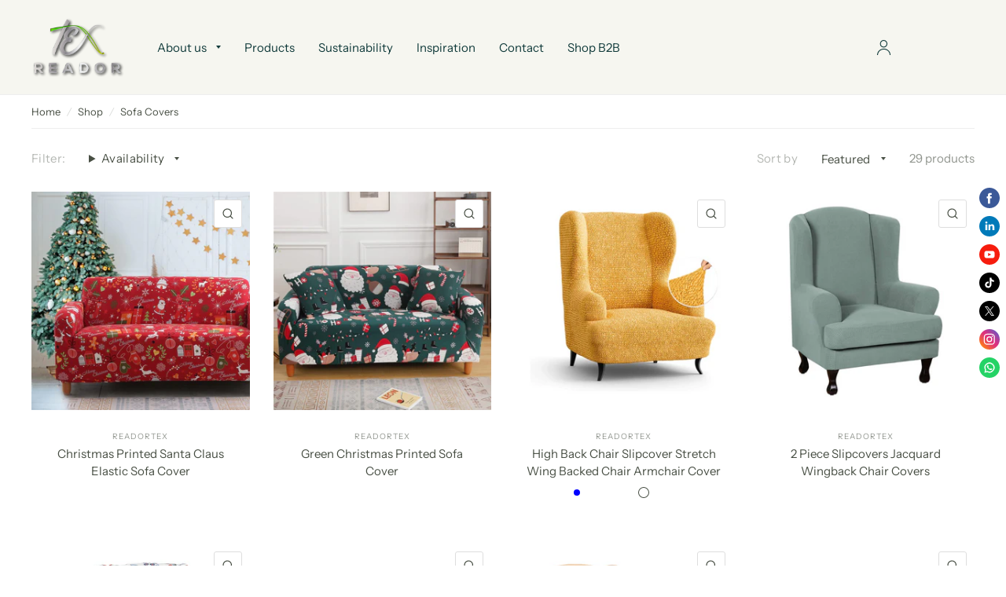

--- FILE ---
content_type: text/html; charset=utf-8
request_url: https://readortex.com/collections/sofa-covers
body_size: 28104
content:
<script src="https://analytics.ahrefs.com/analytics.js" data-key="SWeFgV1Cu2ubMNT2QQb+lw" async></script>
<!doctype html><html class="no-js" lang="en" dir="ltr">
	<meta charset="utf-8">
	<meta http-equiv="X-UA-Compatible" content="IE=edge,chrome=1">
	<meta name="viewport" content="width=device-width, initial-scale=1, maximum-scale=5, viewport-fit=cover">
	<meta name="theme-color" content="#ffffff">
	<link rel="canonical" href="https://readortex.com/collections/sofa-covers">
	<link rel="preconnect" href="https://cdn.shopify.com" crossorigin>
	<link rel="preload" as="style" href="//readortex.com/cdn/shop/t/4/assets/app.css?v=59386254064466913551678852419">



<link rel="preload" as="script" href="//readortex.com/cdn/shop/t/4/assets/animations.min.js?v=26867815793120422421677478061">

<link rel="preload" as="script" href="//readortex.com/cdn/shop/t/4/assets/vendor.min.js?v=78683302940824761911677478065">
<link rel="preload" as="script" href="//readortex.com/cdn/shop/t/4/assets/app.min.js?v=41906148936863602991677478061">

<script>
window.lazySizesConfig = window.lazySizesConfig || {};
window.lazySizesConfig.expand = 150;
window.lazySizesConfig.loadMode = 1;
window.lazySizesConfig.loadHidden = false;
</script>


	<link rel="icon" type="image/png" href="//readortex.com/cdn/shop/files/Logo_design.png?crop=center&height=32&v=1692676090&width=32">

	<title>
	Sofa Covers &ndash; Readortex
	</title>

	
<link rel="preconnect" href="https://fonts.shopifycdn.com" crossorigin>

<meta property="og:site_name" content="Readortex">
<meta property="og:url" content="https://readortex.com/collections/sofa-covers">
<meta property="og:title" content="Sofa Covers">
<meta property="og:type" content="product.group">
<meta property="og:description" content="Manufacturer of table cloth, chair cover, table napkin,etc party decorations,Reador provide solution for weddiing,event,livingroom,bedroom,kitchen and garden."><meta property="og:image" content="http://readortex.com/cdn/shop/collections/dd8668877090c234aeba6835d3bf349.jpg?v=1690170606">
  <meta property="og:image:secure_url" content="https://readortex.com/cdn/shop/collections/dd8668877090c234aeba6835d3bf349.jpg?v=1690170606">
  <meta property="og:image:width" content="1000">
  <meta property="og:image:height" content="1000"><meta name="twitter:site" content="@Readortex"><meta name="twitter:card" content="summary_large_image">
<meta name="twitter:title" content="Sofa Covers">
<meta name="twitter:description" content="Manufacturer of table cloth, chair cover, table napkin,etc party decorations,Reador provide solution for weddiing,event,livingroom,bedroom,kitchen and garden.">


	<link href="//readortex.com/cdn/shop/t/4/assets/app.css?v=59386254064466913551678852419" rel="stylesheet" type="text/css" media="all" />

	<style data-shopify>
	@font-face {
  font-family: "Instrument Sans";
  font-weight: 400;
  font-style: normal;
  font-display: swap;
  src: url("//readortex.com/cdn/fonts/instrument_sans/instrumentsans_n4.db86542ae5e1596dbdb28c279ae6c2086c4c5bfa.woff2") format("woff2"),
       url("//readortex.com/cdn/fonts/instrument_sans/instrumentsans_n4.510f1b081e58d08c30978f465518799851ef6d8b.woff") format("woff");
}

@font-face {
  font-family: "Instrument Sans";
  font-weight: 500;
  font-style: normal;
  font-display: swap;
  src: url("//readortex.com/cdn/fonts/instrument_sans/instrumentsans_n5.1ce463e1cc056566f977610764d93d4704464858.woff2") format("woff2"),
       url("//readortex.com/cdn/fonts/instrument_sans/instrumentsans_n5.9079eb7bba230c9d8d8d3a7d101aa9d9f40b6d14.woff") format("woff");
}

@font-face {
  font-family: "Instrument Sans";
  font-weight: 600;
  font-style: normal;
  font-display: swap;
  src: url("//readortex.com/cdn/fonts/instrument_sans/instrumentsans_n6.27dc66245013a6f7f317d383a3cc9a0c347fb42d.woff2") format("woff2"),
       url("//readortex.com/cdn/fonts/instrument_sans/instrumentsans_n6.1a71efbeeb140ec495af80aad612ad55e19e6d0e.woff") format("woff");
}

@font-face {
  font-family: "Instrument Sans";
  font-weight: 400;
  font-style: italic;
  font-display: swap;
  src: url("//readortex.com/cdn/fonts/instrument_sans/instrumentsans_i4.028d3c3cd8d085648c808ceb20cd2fd1eb3560e5.woff2") format("woff2"),
       url("//readortex.com/cdn/fonts/instrument_sans/instrumentsans_i4.7e90d82df8dee29a99237cd19cc529d2206706a2.woff") format("woff");
}

@font-face {
  font-family: "Instrument Sans";
  font-weight: 600;
  font-style: italic;
  font-display: swap;
  src: url("//readortex.com/cdn/fonts/instrument_sans/instrumentsans_i6.ba8063f6adfa1e7ffe690cc5efa600a1e0a8ec32.woff2") format("woff2"),
       url("//readortex.com/cdn/fonts/instrument_sans/instrumentsans_i6.a5bb29b76a0bb820ddaa9417675a5d0bafaa8c1f.woff") format("woff");
}


		@font-face {
  font-family: "Libre Baskerville";
  font-weight: 700;
  font-style: normal;
  font-display: swap;
  src: url("//readortex.com/cdn/fonts/libre_baskerville/librebaskerville_n7.eb83ab550f8363268d3cb412ad3d4776b2bc22b9.woff2") format("woff2"),
       url("//readortex.com/cdn/fonts/libre_baskerville/librebaskerville_n7.5bb0de4f2b64b2f68c7e0de8d18bc3455494f553.woff") format("woff");
}

@font-face {
  font-family: "Libre Baskerville";
  font-weight: 400;
  font-style: normal;
  font-display: swap;
  src: url("//readortex.com/cdn/fonts/libre_baskerville/librebaskerville_n4.2ec9ee517e3ce28d5f1e6c6e75efd8a97e59c189.woff2") format("woff2"),
       url("//readortex.com/cdn/fonts/libre_baskerville/librebaskerville_n4.323789551b85098885c8eccedfb1bd8f25f56007.woff") format("woff");
}

h1,h2,h3,h4,h5,h6,
	.h1,.h2,.h3,.h4,.h5,.h6,
	.logolink.text-logo,
	.customer-addresses .my-address .address-index {
		font-style: normal;
		font-weight: 700;
		font-family: "Libre Baskerville", serif;
	}
	body,
	.body-font,
	.thb-product-detail .product-title {
		font-style: normal;
		font-weight: 400;
		font-family: "Instrument Sans", sans-serif;
	}
	:root {
		--font-body-scale: 1.0;
		--font-heading-scale: 1.0;
		--font-navigation-scale: 1.0;
		--font-product-title-scale: 1.0;
		--font-product-title-line-height-scale: 1.0;
		--button-letter-spacing: 0.2em;--bg-body: #ffffff;
			--bg-body-rgb: 255, 255, 255;
			--bg-color-side-panel-footer: #fafafa;--color-accent: #484f44;
			--color-accent-rgb: 72, 79, 68;--color-accent2: #c25b41;--color-accent3: #ffffff;--color-border: #eeeeee;--color-overlay-rgb: 12, 13, 13;--color-form-border: #dedede;--color-announcement-bar-text: #dedede;--color-announcement-bar-bg: #484f44;--color-header-bg: #f6f6f0;
			--color-header-bg-rgb: 246, 246, 240;--color-header-text: #103a3a;
			--color-header-text-rgb: 16, 58, 58;--color-header-links: #103a3a;--color-header-links-hover: #c25b41;--color-header-icons: #103a3a;--solid-button-label: #ffffff;--outline-button-label: #103a3a;--color-price: #103a3a;--color-star: #f1b824;--section-spacing-mobile: 50px;--section-spacing-desktop: 100px;--button-border-radius: 3px;--color-badge-text: #ffffff;--color-badge-sold-out: #939393;--color-badge-sale: #c25b41;--badge-corner-radius: 3px;--color-inventory-instock: #279A4B;--color-inventory-lowstock: #FB9E5B;--color-footer-bar-bg: #909270;--color-footer-bar-text: #f6f6f0;--color-footer-text: #103a3a;
			--color-footer-text-rgb: 16, 58, 58;--color-footer-link: #103a3a;--color-footer-link-hover: #c25b41;--color-footer-border: #2b2b2b;
			--color-footer-border-rgb: 43, 43, 43;--color-footer-bg: #f6f6f0;}
</style>


	<script>
		window.theme = window.theme || {};
		theme = {
			settings: {
				money_with_currency_format:"\u003cspan class=hidden\u003e${{ amount }}\u003c\/span\u003e",
				cart_drawer:true},
			routes: {
				root_url: '/',
				cart_url: '/cart',
				cart_add_url: '/cart/add',
				search_url: '/search',
				cart_change_url: '/cart/change',
				cart_update_url: '/cart/update',
				predictive_search_url: '/search/suggest',
			},
			variantStrings: {
        addToCart: `Add to Cart`,
        soldOut: `Sold Out`,
        unavailable: `Unavailable`,
      }
		};
	</script>
	<script>window.performance && window.performance.mark && window.performance.mark('shopify.content_for_header.start');</script><meta name="google-site-verification" content="lT9h6mGFTOXlIT6nyI_tXf2Zcjo7QU4-K0D6fRhqf7U">
<meta name="facebook-domain-verification" content="0uvu41u5idmjtnw1cojy79ufywbyeh">
<meta id="shopify-digital-wallet" name="shopify-digital-wallet" content="/72946123061/digital_wallets/dialog">
<meta name="shopify-checkout-api-token" content="fb9cedbcf0bbfe1630f55fa6bf213c4c">
<meta id="in-context-paypal-metadata" data-shop-id="72946123061" data-venmo-supported="false" data-environment="production" data-locale="en_US" data-paypal-v4="true" data-currency="USD">
<link rel="alternate" type="application/atom+xml" title="Feed" href="/collections/sofa-covers.atom" />
<link rel="next" href="/collections/sofa-covers?page=2">
<link rel="alternate" hreflang="x-default" href="https://readortex.com/collections/sofa-covers">
<link rel="alternate" hreflang="en" href="https://readortex.com/collections/sofa-covers">
<link rel="alternate" hreflang="es" href="https://readortex.com/es/collections/sofa-covers">
<link rel="alternate" hreflang="de" href="https://readortex.com/de/collections/sofa-covers">
<link rel="alternate" type="application/json+oembed" href="https://readortex.com/collections/sofa-covers.oembed">
<script async="async" src="/checkouts/internal/preloads.js?locale=en-US"></script>
<script id="shopify-features" type="application/json">{"accessToken":"fb9cedbcf0bbfe1630f55fa6bf213c4c","betas":["rich-media-storefront-analytics"],"domain":"readortex.com","predictiveSearch":true,"shopId":72946123061,"locale":"en"}</script>
<script>var Shopify = Shopify || {};
Shopify.shop = "readortex.myshopify.com";
Shopify.locale = "en";
Shopify.currency = {"active":"USD","rate":"1.0"};
Shopify.country = "US";
Shopify.theme = {"name":"Habitat","id":145128980789,"schema_name":"Habitat","schema_version":"1.7.1","theme_store_id":1581,"role":"main"};
Shopify.theme.handle = "null";
Shopify.theme.style = {"id":null,"handle":null};
Shopify.cdnHost = "readortex.com/cdn";
Shopify.routes = Shopify.routes || {};
Shopify.routes.root = "/";</script>
<script type="module">!function(o){(o.Shopify=o.Shopify||{}).modules=!0}(window);</script>
<script>!function(o){function n(){var o=[];function n(){o.push(Array.prototype.slice.apply(arguments))}return n.q=o,n}var t=o.Shopify=o.Shopify||{};t.loadFeatures=n(),t.autoloadFeatures=n()}(window);</script>
<script id="shop-js-analytics" type="application/json">{"pageType":"collection"}</script>
<script defer="defer" async type="module" src="//readortex.com/cdn/shopifycloud/shop-js/modules/v2/client.init-shop-cart-sync_BT-GjEfc.en.esm.js"></script>
<script defer="defer" async type="module" src="//readortex.com/cdn/shopifycloud/shop-js/modules/v2/chunk.common_D58fp_Oc.esm.js"></script>
<script defer="defer" async type="module" src="//readortex.com/cdn/shopifycloud/shop-js/modules/v2/chunk.modal_xMitdFEc.esm.js"></script>
<script type="module">
  await import("//readortex.com/cdn/shopifycloud/shop-js/modules/v2/client.init-shop-cart-sync_BT-GjEfc.en.esm.js");
await import("//readortex.com/cdn/shopifycloud/shop-js/modules/v2/chunk.common_D58fp_Oc.esm.js");
await import("//readortex.com/cdn/shopifycloud/shop-js/modules/v2/chunk.modal_xMitdFEc.esm.js");

  window.Shopify.SignInWithShop?.initShopCartSync?.({"fedCMEnabled":true,"windoidEnabled":true});

</script>
<script>(function() {
  var isLoaded = false;
  function asyncLoad() {
    if (isLoaded) return;
    isLoaded = true;
    var urls = ["https:\/\/cstt-app.herokuapp.com\/get_script\/5e2ea036d12611eeb1481a98c46f2a5a.js?v=871441\u0026shop=readortex.myshopify.com"];
    for (var i = 0; i < urls.length; i++) {
      var s = document.createElement('script');
      s.type = 'text/javascript';
      s.async = true;
      s.src = urls[i];
      var x = document.getElementsByTagName('script')[0];
      x.parentNode.insertBefore(s, x);
    }
  };
  if(window.attachEvent) {
    window.attachEvent('onload', asyncLoad);
  } else {
    window.addEventListener('load', asyncLoad, false);
  }
})();</script>
<script id="__st">var __st={"a":72946123061,"offset":-28800,"reqid":"04292e21-323b-47c6-9237-0f03bb7b46aa-1769343718","pageurl":"readortex.com\/collections\/sofa-covers","u":"0f068e314bd5","p":"collection","rtyp":"collection","rid":438449275189};</script>
<script>window.ShopifyPaypalV4VisibilityTracking = true;</script>
<script id="captcha-bootstrap">!function(){'use strict';const t='contact',e='account',n='new_comment',o=[[t,t],['blogs',n],['comments',n],[t,'customer']],c=[[e,'customer_login'],[e,'guest_login'],[e,'recover_customer_password'],[e,'create_customer']],r=t=>t.map((([t,e])=>`form[action*='/${t}']:not([data-nocaptcha='true']) input[name='form_type'][value='${e}']`)).join(','),a=t=>()=>t?[...document.querySelectorAll(t)].map((t=>t.form)):[];function s(){const t=[...o],e=r(t);return a(e)}const i='password',u='form_key',d=['recaptcha-v3-token','g-recaptcha-response','h-captcha-response',i],f=()=>{try{return window.sessionStorage}catch{return}},m='__shopify_v',_=t=>t.elements[u];function p(t,e,n=!1){try{const o=window.sessionStorage,c=JSON.parse(o.getItem(e)),{data:r}=function(t){const{data:e,action:n}=t;return t[m]||n?{data:e,action:n}:{data:t,action:n}}(c);for(const[e,n]of Object.entries(r))t.elements[e]&&(t.elements[e].value=n);n&&o.removeItem(e)}catch(o){console.error('form repopulation failed',{error:o})}}const l='form_type',E='cptcha';function T(t){t.dataset[E]=!0}const w=window,h=w.document,L='Shopify',v='ce_forms',y='captcha';let A=!1;((t,e)=>{const n=(g='f06e6c50-85a8-45c8-87d0-21a2b65856fe',I='https://cdn.shopify.com/shopifycloud/storefront-forms-hcaptcha/ce_storefront_forms_captcha_hcaptcha.v1.5.2.iife.js',D={infoText:'Protected by hCaptcha',privacyText:'Privacy',termsText:'Terms'},(t,e,n)=>{const o=w[L][v],c=o.bindForm;if(c)return c(t,g,e,D).then(n);var r;o.q.push([[t,g,e,D],n]),r=I,A||(h.body.append(Object.assign(h.createElement('script'),{id:'captcha-provider',async:!0,src:r})),A=!0)});var g,I,D;w[L]=w[L]||{},w[L][v]=w[L][v]||{},w[L][v].q=[],w[L][y]=w[L][y]||{},w[L][y].protect=function(t,e){n(t,void 0,e),T(t)},Object.freeze(w[L][y]),function(t,e,n,w,h,L){const[v,y,A,g]=function(t,e,n){const i=e?o:[],u=t?c:[],d=[...i,...u],f=r(d),m=r(i),_=r(d.filter((([t,e])=>n.includes(e))));return[a(f),a(m),a(_),s()]}(w,h,L),I=t=>{const e=t.target;return e instanceof HTMLFormElement?e:e&&e.form},D=t=>v().includes(t);t.addEventListener('submit',(t=>{const e=I(t);if(!e)return;const n=D(e)&&!e.dataset.hcaptchaBound&&!e.dataset.recaptchaBound,o=_(e),c=g().includes(e)&&(!o||!o.value);(n||c)&&t.preventDefault(),c&&!n&&(function(t){try{if(!f())return;!function(t){const e=f();if(!e)return;const n=_(t);if(!n)return;const o=n.value;o&&e.removeItem(o)}(t);const e=Array.from(Array(32),(()=>Math.random().toString(36)[2])).join('');!function(t,e){_(t)||t.append(Object.assign(document.createElement('input'),{type:'hidden',name:u})),t.elements[u].value=e}(t,e),function(t,e){const n=f();if(!n)return;const o=[...t.querySelectorAll(`input[type='${i}']`)].map((({name:t})=>t)),c=[...d,...o],r={};for(const[a,s]of new FormData(t).entries())c.includes(a)||(r[a]=s);n.setItem(e,JSON.stringify({[m]:1,action:t.action,data:r}))}(t,e)}catch(e){console.error('failed to persist form',e)}}(e),e.submit())}));const S=(t,e)=>{t&&!t.dataset[E]&&(n(t,e.some((e=>e===t))),T(t))};for(const o of['focusin','change'])t.addEventListener(o,(t=>{const e=I(t);D(e)&&S(e,y())}));const B=e.get('form_key'),M=e.get(l),P=B&&M;t.addEventListener('DOMContentLoaded',(()=>{const t=y();if(P)for(const e of t)e.elements[l].value===M&&p(e,B);[...new Set([...A(),...v().filter((t=>'true'===t.dataset.shopifyCaptcha))])].forEach((e=>S(e,t)))}))}(h,new URLSearchParams(w.location.search),n,t,e,['guest_login'])})(!0,!0)}();</script>
<script integrity="sha256-4kQ18oKyAcykRKYeNunJcIwy7WH5gtpwJnB7kiuLZ1E=" data-source-attribution="shopify.loadfeatures" defer="defer" src="//readortex.com/cdn/shopifycloud/storefront/assets/storefront/load_feature-a0a9edcb.js" crossorigin="anonymous"></script>
<script data-source-attribution="shopify.dynamic_checkout.dynamic.init">var Shopify=Shopify||{};Shopify.PaymentButton=Shopify.PaymentButton||{isStorefrontPortableWallets:!0,init:function(){window.Shopify.PaymentButton.init=function(){};var t=document.createElement("script");t.src="https://readortex.com/cdn/shopifycloud/portable-wallets/latest/portable-wallets.en.js",t.type="module",document.head.appendChild(t)}};
</script>
<script data-source-attribution="shopify.dynamic_checkout.buyer_consent">
  function portableWalletsHideBuyerConsent(e){var t=document.getElementById("shopify-buyer-consent"),n=document.getElementById("shopify-subscription-policy-button");t&&n&&(t.classList.add("hidden"),t.setAttribute("aria-hidden","true"),n.removeEventListener("click",e))}function portableWalletsShowBuyerConsent(e){var t=document.getElementById("shopify-buyer-consent"),n=document.getElementById("shopify-subscription-policy-button");t&&n&&(t.classList.remove("hidden"),t.removeAttribute("aria-hidden"),n.addEventListener("click",e))}window.Shopify?.PaymentButton&&(window.Shopify.PaymentButton.hideBuyerConsent=portableWalletsHideBuyerConsent,window.Shopify.PaymentButton.showBuyerConsent=portableWalletsShowBuyerConsent);
</script>
<script data-source-attribution="shopify.dynamic_checkout.cart.bootstrap">document.addEventListener("DOMContentLoaded",(function(){function t(){return document.querySelector("shopify-accelerated-checkout-cart, shopify-accelerated-checkout")}if(t())Shopify.PaymentButton.init();else{new MutationObserver((function(e,n){t()&&(Shopify.PaymentButton.init(),n.disconnect())})).observe(document.body,{childList:!0,subtree:!0})}}));
</script>
<link id="shopify-accelerated-checkout-styles" rel="stylesheet" media="screen" href="https://readortex.com/cdn/shopifycloud/portable-wallets/latest/accelerated-checkout-backwards-compat.css" crossorigin="anonymous">
<style id="shopify-accelerated-checkout-cart">
        #shopify-buyer-consent {
  margin-top: 1em;
  display: inline-block;
  width: 100%;
}

#shopify-buyer-consent.hidden {
  display: none;
}

#shopify-subscription-policy-button {
  background: none;
  border: none;
  padding: 0;
  text-decoration: underline;
  font-size: inherit;
  cursor: pointer;
}

#shopify-subscription-policy-button::before {
  box-shadow: none;
}

      </style>

<script>window.performance && window.performance.mark && window.performance.mark('shopify.content_for_header.end');</script> <!-- Header hook for plugins -->

	<script>document.documentElement.className = document.documentElement.className.replace('no-js', 'js');</script>
<script src="https://cdn.shopify.com/extensions/1f805629-c1d3-44c5-afa0-f2ef641295ef/booster-page-speed-optimizer-1/assets/speed-embed.js" type="text/javascript" defer="defer"></script>
<script src="https://cdn.shopify.com/extensions/019b4efb-7e06-7cde-979c-02f685c9ee43/social-bar-2-62/assets/social-media.js" type="text/javascript" defer="defer"></script>
<script src="https://cdn.shopify.com/extensions/d32fb49d-7f37-4bc8-bbd0-c4621550dcda/willdesk-live-chat-helpdesk-6/assets/willdesk.min.js" type="text/javascript" defer="defer"></script>
<link href="https://monorail-edge.shopifysvc.com" rel="dns-prefetch">
<script>(function(){if ("sendBeacon" in navigator && "performance" in window) {try {var session_token_from_headers = performance.getEntriesByType('navigation')[0].serverTiming.find(x => x.name == '_s').description;} catch {var session_token_from_headers = undefined;}var session_cookie_matches = document.cookie.match(/_shopify_s=([^;]*)/);var session_token_from_cookie = session_cookie_matches && session_cookie_matches.length === 2 ? session_cookie_matches[1] : "";var session_token = session_token_from_headers || session_token_from_cookie || "";function handle_abandonment_event(e) {var entries = performance.getEntries().filter(function(entry) {return /monorail-edge.shopifysvc.com/.test(entry.name);});if (!window.abandonment_tracked && entries.length === 0) {window.abandonment_tracked = true;var currentMs = Date.now();var navigation_start = performance.timing.navigationStart;var payload = {shop_id: 72946123061,url: window.location.href,navigation_start,duration: currentMs - navigation_start,session_token,page_type: "collection"};window.navigator.sendBeacon("https://monorail-edge.shopifysvc.com/v1/produce", JSON.stringify({schema_id: "online_store_buyer_site_abandonment/1.1",payload: payload,metadata: {event_created_at_ms: currentMs,event_sent_at_ms: currentMs}}));}}window.addEventListener('pagehide', handle_abandonment_event);}}());</script>
<script id="web-pixels-manager-setup">(function e(e,d,r,n,o){if(void 0===o&&(o={}),!Boolean(null===(a=null===(i=window.Shopify)||void 0===i?void 0:i.analytics)||void 0===a?void 0:a.replayQueue)){var i,a;window.Shopify=window.Shopify||{};var t=window.Shopify;t.analytics=t.analytics||{};var s=t.analytics;s.replayQueue=[],s.publish=function(e,d,r){return s.replayQueue.push([e,d,r]),!0};try{self.performance.mark("wpm:start")}catch(e){}var l=function(){var e={modern:/Edge?\/(1{2}[4-9]|1[2-9]\d|[2-9]\d{2}|\d{4,})\.\d+(\.\d+|)|Firefox\/(1{2}[4-9]|1[2-9]\d|[2-9]\d{2}|\d{4,})\.\d+(\.\d+|)|Chrom(ium|e)\/(9{2}|\d{3,})\.\d+(\.\d+|)|(Maci|X1{2}).+ Version\/(15\.\d+|(1[6-9]|[2-9]\d|\d{3,})\.\d+)([,.]\d+|)( \(\w+\)|)( Mobile\/\w+|) Safari\/|Chrome.+OPR\/(9{2}|\d{3,})\.\d+\.\d+|(CPU[ +]OS|iPhone[ +]OS|CPU[ +]iPhone|CPU IPhone OS|CPU iPad OS)[ +]+(15[._]\d+|(1[6-9]|[2-9]\d|\d{3,})[._]\d+)([._]\d+|)|Android:?[ /-](13[3-9]|1[4-9]\d|[2-9]\d{2}|\d{4,})(\.\d+|)(\.\d+|)|Android.+Firefox\/(13[5-9]|1[4-9]\d|[2-9]\d{2}|\d{4,})\.\d+(\.\d+|)|Android.+Chrom(ium|e)\/(13[3-9]|1[4-9]\d|[2-9]\d{2}|\d{4,})\.\d+(\.\d+|)|SamsungBrowser\/([2-9]\d|\d{3,})\.\d+/,legacy:/Edge?\/(1[6-9]|[2-9]\d|\d{3,})\.\d+(\.\d+|)|Firefox\/(5[4-9]|[6-9]\d|\d{3,})\.\d+(\.\d+|)|Chrom(ium|e)\/(5[1-9]|[6-9]\d|\d{3,})\.\d+(\.\d+|)([\d.]+$|.*Safari\/(?![\d.]+ Edge\/[\d.]+$))|(Maci|X1{2}).+ Version\/(10\.\d+|(1[1-9]|[2-9]\d|\d{3,})\.\d+)([,.]\d+|)( \(\w+\)|)( Mobile\/\w+|) Safari\/|Chrome.+OPR\/(3[89]|[4-9]\d|\d{3,})\.\d+\.\d+|(CPU[ +]OS|iPhone[ +]OS|CPU[ +]iPhone|CPU IPhone OS|CPU iPad OS)[ +]+(10[._]\d+|(1[1-9]|[2-9]\d|\d{3,})[._]\d+)([._]\d+|)|Android:?[ /-](13[3-9]|1[4-9]\d|[2-9]\d{2}|\d{4,})(\.\d+|)(\.\d+|)|Mobile Safari.+OPR\/([89]\d|\d{3,})\.\d+\.\d+|Android.+Firefox\/(13[5-9]|1[4-9]\d|[2-9]\d{2}|\d{4,})\.\d+(\.\d+|)|Android.+Chrom(ium|e)\/(13[3-9]|1[4-9]\d|[2-9]\d{2}|\d{4,})\.\d+(\.\d+|)|Android.+(UC? ?Browser|UCWEB|U3)[ /]?(15\.([5-9]|\d{2,})|(1[6-9]|[2-9]\d|\d{3,})\.\d+)\.\d+|SamsungBrowser\/(5\.\d+|([6-9]|\d{2,})\.\d+)|Android.+MQ{2}Browser\/(14(\.(9|\d{2,})|)|(1[5-9]|[2-9]\d|\d{3,})(\.\d+|))(\.\d+|)|K[Aa][Ii]OS\/(3\.\d+|([4-9]|\d{2,})\.\d+)(\.\d+|)/},d=e.modern,r=e.legacy,n=navigator.userAgent;return n.match(d)?"modern":n.match(r)?"legacy":"unknown"}(),u="modern"===l?"modern":"legacy",c=(null!=n?n:{modern:"",legacy:""})[u],f=function(e){return[e.baseUrl,"/wpm","/b",e.hashVersion,"modern"===e.buildTarget?"m":"l",".js"].join("")}({baseUrl:d,hashVersion:r,buildTarget:u}),m=function(e){var d=e.version,r=e.bundleTarget,n=e.surface,o=e.pageUrl,i=e.monorailEndpoint;return{emit:function(e){var a=e.status,t=e.errorMsg,s=(new Date).getTime(),l=JSON.stringify({metadata:{event_sent_at_ms:s},events:[{schema_id:"web_pixels_manager_load/3.1",payload:{version:d,bundle_target:r,page_url:o,status:a,surface:n,error_msg:t},metadata:{event_created_at_ms:s}}]});if(!i)return console&&console.warn&&console.warn("[Web Pixels Manager] No Monorail endpoint provided, skipping logging."),!1;try{return self.navigator.sendBeacon.bind(self.navigator)(i,l)}catch(e){}var u=new XMLHttpRequest;try{return u.open("POST",i,!0),u.setRequestHeader("Content-Type","text/plain"),u.send(l),!0}catch(e){return console&&console.warn&&console.warn("[Web Pixels Manager] Got an unhandled error while logging to Monorail."),!1}}}}({version:r,bundleTarget:l,surface:e.surface,pageUrl:self.location.href,monorailEndpoint:e.monorailEndpoint});try{o.browserTarget=l,function(e){var d=e.src,r=e.async,n=void 0===r||r,o=e.onload,i=e.onerror,a=e.sri,t=e.scriptDataAttributes,s=void 0===t?{}:t,l=document.createElement("script"),u=document.querySelector("head"),c=document.querySelector("body");if(l.async=n,l.src=d,a&&(l.integrity=a,l.crossOrigin="anonymous"),s)for(var f in s)if(Object.prototype.hasOwnProperty.call(s,f))try{l.dataset[f]=s[f]}catch(e){}if(o&&l.addEventListener("load",o),i&&l.addEventListener("error",i),u)u.appendChild(l);else{if(!c)throw new Error("Did not find a head or body element to append the script");c.appendChild(l)}}({src:f,async:!0,onload:function(){if(!function(){var e,d;return Boolean(null===(d=null===(e=window.Shopify)||void 0===e?void 0:e.analytics)||void 0===d?void 0:d.initialized)}()){var d=window.webPixelsManager.init(e)||void 0;if(d){var r=window.Shopify.analytics;r.replayQueue.forEach((function(e){var r=e[0],n=e[1],o=e[2];d.publishCustomEvent(r,n,o)})),r.replayQueue=[],r.publish=d.publishCustomEvent,r.visitor=d.visitor,r.initialized=!0}}},onerror:function(){return m.emit({status:"failed",errorMsg:"".concat(f," has failed to load")})},sri:function(e){var d=/^sha384-[A-Za-z0-9+/=]+$/;return"string"==typeof e&&d.test(e)}(c)?c:"",scriptDataAttributes:o}),m.emit({status:"loading"})}catch(e){m.emit({status:"failed",errorMsg:(null==e?void 0:e.message)||"Unknown error"})}}})({shopId: 72946123061,storefrontBaseUrl: "https://readortex.com",extensionsBaseUrl: "https://extensions.shopifycdn.com/cdn/shopifycloud/web-pixels-manager",monorailEndpoint: "https://monorail-edge.shopifysvc.com/unstable/produce_batch",surface: "storefront-renderer",enabledBetaFlags: ["2dca8a86"],webPixelsConfigList: [{"id":"921141557","configuration":"{\"config\":\"{\\\"pixel_id\\\":\\\"GT-NSK6MQ7\\\",\\\"target_country\\\":\\\"US\\\",\\\"gtag_events\\\":[{\\\"type\\\":\\\"purchase\\\",\\\"action_label\\\":\\\"MC-98D2C86WHD\\\"},{\\\"type\\\":\\\"page_view\\\",\\\"action_label\\\":\\\"MC-98D2C86WHD\\\"},{\\\"type\\\":\\\"view_item\\\",\\\"action_label\\\":\\\"MC-98D2C86WHD\\\"}],\\\"enable_monitoring_mode\\\":false}\"}","eventPayloadVersion":"v1","runtimeContext":"OPEN","scriptVersion":"b2a88bafab3e21179ed38636efcd8a93","type":"APP","apiClientId":1780363,"privacyPurposes":[],"dataSharingAdjustments":{"protectedCustomerApprovalScopes":["read_customer_address","read_customer_email","read_customer_name","read_customer_personal_data","read_customer_phone"]}},{"id":"394887477","configuration":"{\"pixel_id\":\"1560532111171907\",\"pixel_type\":\"facebook_pixel\",\"metaapp_system_user_token\":\"-\"}","eventPayloadVersion":"v1","runtimeContext":"OPEN","scriptVersion":"ca16bc87fe92b6042fbaa3acc2fbdaa6","type":"APP","apiClientId":2329312,"privacyPurposes":["ANALYTICS","MARKETING","SALE_OF_DATA"],"dataSharingAdjustments":{"protectedCustomerApprovalScopes":["read_customer_address","read_customer_email","read_customer_name","read_customer_personal_data","read_customer_phone"]}},{"id":"294846773","configuration":"{\"accountID\":\"20339\"}","eventPayloadVersion":"v1","runtimeContext":"STRICT","scriptVersion":"363102036fac99816563490492e5399f","type":"APP","apiClientId":4866667,"privacyPurposes":["ANALYTICS","MARKETING","SALE_OF_DATA"],"dataSharingAdjustments":{"protectedCustomerApprovalScopes":["read_customer_email","read_customer_name","read_customer_personal_data","read_customer_phone"]}},{"id":"shopify-app-pixel","configuration":"{}","eventPayloadVersion":"v1","runtimeContext":"STRICT","scriptVersion":"0450","apiClientId":"shopify-pixel","type":"APP","privacyPurposes":["ANALYTICS","MARKETING"]},{"id":"shopify-custom-pixel","eventPayloadVersion":"v1","runtimeContext":"LAX","scriptVersion":"0450","apiClientId":"shopify-pixel","type":"CUSTOM","privacyPurposes":["ANALYTICS","MARKETING"]}],isMerchantRequest: false,initData: {"shop":{"name":"Readortex","paymentSettings":{"currencyCode":"USD"},"myshopifyDomain":"readortex.myshopify.com","countryCode":"HK","storefrontUrl":"https:\/\/readortex.com"},"customer":null,"cart":null,"checkout":null,"productVariants":[],"purchasingCompany":null},},"https://readortex.com/cdn","fcfee988w5aeb613cpc8e4bc33m6693e112",{"modern":"","legacy":""},{"shopId":"72946123061","storefrontBaseUrl":"https:\/\/readortex.com","extensionBaseUrl":"https:\/\/extensions.shopifycdn.com\/cdn\/shopifycloud\/web-pixels-manager","surface":"storefront-renderer","enabledBetaFlags":"[\"2dca8a86\"]","isMerchantRequest":"false","hashVersion":"fcfee988w5aeb613cpc8e4bc33m6693e112","publish":"custom","events":"[[\"page_viewed\",{}],[\"collection_viewed\",{\"collection\":{\"id\":\"438449275189\",\"title\":\"Sofa Covers\",\"productVariants\":[{\"price\":{\"amount\":1.0,\"currencyCode\":\"USD\"},\"product\":{\"title\":\"Christmas Printed Santa Claus Elastic Sofa Cover\",\"vendor\":\"readortex\",\"id\":\"8961455423797\",\"untranslatedTitle\":\"Christmas Printed Santa Claus Elastic Sofa Cover\",\"url\":\"\/products\/christmas-printed-santa-claus-elastic-sofa-cover\",\"type\":\"\"},\"id\":\"47520192823605\",\"image\":{\"src\":\"\/\/readortex.com\/cdn\/shop\/files\/81F3FbskB_L._AC_SL1500.jpg?v=1701333312\"},\"sku\":\"\",\"title\":\"Default Title\",\"untranslatedTitle\":\"Default Title\"},{\"price\":{\"amount\":1.0,\"currencyCode\":\"USD\"},\"product\":{\"title\":\"Green Christmas Printed Sofa Cover\",\"vendor\":\"readortex\",\"id\":\"8961495335221\",\"untranslatedTitle\":\"Green Christmas Printed Sofa Cover\",\"url\":\"\/products\/green-christmas-printed-sofa-cover\",\"type\":\"\"},\"id\":\"47520275267893\",\"image\":{\"src\":\"\/\/readortex.com\/cdn\/shop\/files\/71SGFoaq14L._AC_SL1500.jpg?v=1701334113\"},\"sku\":\"\",\"title\":\"Default Title\",\"untranslatedTitle\":\"Default Title\"},{\"price\":{\"amount\":1.0,\"currencyCode\":\"USD\"},\"product\":{\"title\":\"High Back Chair Slipcover Stretch Wing Backed Chair Armchair Cover\",\"vendor\":\"readortex\",\"id\":\"8803481059637\",\"untranslatedTitle\":\"High Back Chair Slipcover Stretch Wing Backed Chair Armchair Cover\",\"url\":\"\/products\/high-back-chair-slipcover-stretch-wing-backed-chair-armchair-cover\",\"type\":\"\"},\"id\":\"47112955953461\",\"image\":{\"src\":\"\/\/readortex.com\/cdn\/shop\/files\/71CYjVGaqhL._AC_SL1500.jpg?v=1696921906\"},\"sku\":\"\",\"title\":\"Blue\",\"untranslatedTitle\":\"Blue\"},{\"price\":{\"amount\":1.0,\"currencyCode\":\"USD\"},\"product\":{\"title\":\"2 Piece Slipcovers Jacquard Wingback Chair Covers\",\"vendor\":\"readortex\",\"id\":\"8803673899317\",\"untranslatedTitle\":\"2 Piece Slipcovers Jacquard Wingback Chair Covers\",\"url\":\"\/products\/2-piece-slipcovers-jacquard-wingback-chair-covers\",\"type\":\"\"},\"id\":\"47113787900213\",\"image\":{\"src\":\"\/\/readortex.com\/cdn\/shop\/files\/1_67a5295c-39ca-4f03-9f48-e33ea38bbfc4.jpg?v=1696918306\"},\"sku\":\"\",\"title\":\"E13\",\"untranslatedTitle\":\"E13\"},{\"price\":{\"amount\":1.0,\"currencyCode\":\"USD\"},\"product\":{\"title\":\"2-Piece Stretch Sofa Wingback Armchair Slipcovers\",\"vendor\":\"readortex\",\"id\":\"8803730129205\",\"untranslatedTitle\":\"2-Piece Stretch Sofa Wingback Armchair Slipcovers\",\"url\":\"\/products\/2-piece-stretch-sofa-wingback-armchair-slipcovers\",\"type\":\"\"},\"id\":\"47114031268149\",\"image\":{\"src\":\"\/\/readortex.com\/cdn\/shop\/files\/SKU-01-Pattern54.jpg?v=1696922160\"},\"sku\":\"\",\"title\":\"Pattern 01\",\"untranslatedTitle\":\"Pattern 01\"},{\"price\":{\"amount\":1.0,\"currencyCode\":\"USD\"},\"product\":{\"title\":\"1-Piece Stretch Jacquard Wingback Armchair Slipcover\",\"vendor\":\"readortex\",\"id\":\"8803758342453\",\"untranslatedTitle\":\"1-Piece Stretch Jacquard Wingback Armchair Slipcover\",\"url\":\"\/products\/1-piece-stretch-jacquard-wingback-armchair-slipcover\",\"type\":\"\"},\"id\":\"47114140221749\",\"image\":{\"src\":\"\/\/readortex.com\/cdn\/shop\/files\/SKU-01-WingChairArmyGreen.jpg?v=1721562247\"},\"sku\":\"\",\"title\":\"Army Green\",\"untranslatedTitle\":\"Army Green\"},{\"price\":{\"amount\":1.0,\"currencyCode\":\"USD\"},\"product\":{\"title\":\"Stretch Pique 2 PC Wing Recliner Slipcover\",\"vendor\":\"readortex\",\"id\":\"8803779019061\",\"untranslatedTitle\":\"Stretch Pique 2 PC Wing Recliner Slipcover\",\"url\":\"\/products\/stretch-pique-2-pc-wing-recliner-slipcover\",\"type\":\"\"},\"id\":\"47114217947445\",\"image\":{\"src\":\"\/\/readortex.com\/cdn\/shop\/files\/81NX8pHEl6L._AC_SL1500.jpg?v=1696922424\"},\"sku\":\"\",\"title\":\"Cream\",\"untranslatedTitle\":\"Cream\"},{\"price\":{\"amount\":1.0,\"currencyCode\":\"USD\"},\"product\":{\"title\":\"3D Bubble Lattice Sofa Cover With Skirt\",\"vendor\":\"readortex\",\"id\":\"8158345593141\",\"untranslatedTitle\":\"3D Bubble Lattice Sofa Cover With Skirt\",\"url\":\"\/products\/3d-bubble-lattice-sofa-cover-with-skirt\",\"type\":\"\"},\"id\":\"44577037779253\",\"image\":{\"src\":\"\/\/readortex.com\/cdn\/shop\/files\/20231103093110.jpg?v=1698975093\"},\"sku\":\"\",\"title\":\"Default Title\",\"untranslatedTitle\":\"Default Title\"},{\"price\":{\"amount\":1.0,\"currencyCode\":\"USD\"},\"product\":{\"title\":\"Beige Bielastic Sofa Cover\",\"vendor\":\"readortex\",\"id\":\"8542856741173\",\"untranslatedTitle\":\"Beige Bielastic Sofa Cover\",\"url\":\"\/products\/bielastic-sofa-cover-with-2pcs-chair-covers\",\"type\":\"\"},\"id\":\"46276458152245\",\"image\":{\"src\":\"\/\/readortex.com\/cdn\/shop\/files\/55993_vineta-detail_th.jpg?v=1692255874\"},\"sku\":\"\",\"title\":\"Default Title\",\"untranslatedTitle\":\"Default Title\"},{\"price\":{\"amount\":1.0,\"currencyCode\":\"USD\"},\"product\":{\"title\":\"Stretch Dustproof Sofa Cover\",\"vendor\":\"readortex\",\"id\":\"8542889574709\",\"untranslatedTitle\":\"Stretch Dustproof Sofa Cover\",\"url\":\"\/products\/stretch-dustproof-sofa-cover\",\"type\":\"\"},\"id\":\"46276520542517\",\"image\":{\"src\":\"\/\/readortex.com\/cdn\/shop\/files\/55998_vineta-detail_th.jpg?v=1692255913\"},\"sku\":\"\",\"title\":\"Default Title\",\"untranslatedTitle\":\"Default Title\"},{\"price\":{\"amount\":1.0,\"currencyCode\":\"USD\"},\"product\":{\"title\":\"Versicolor Beige Bielastic Sofa Covers\",\"vendor\":\"readortex\",\"id\":\"8542953832757\",\"untranslatedTitle\":\"Versicolor Beige Bielastic Sofa Covers\",\"url\":\"\/products\/versicolor-beige-bielastic-sofa-covers\",\"type\":\"\"},\"id\":\"46276649517365\",\"image\":{\"src\":\"\/\/readortex.com\/cdn\/shop\/files\/BieelasticcoversUNIVERSONEWheatherbeige1.jpg?v=1692255657\"},\"sku\":\"\",\"title\":\"Default Title\",\"untranslatedTitle\":\"Default Title\"},{\"price\":{\"amount\":1.0,\"currencyCode\":\"USD\"},\"product\":{\"title\":\"White Bielastic Sofa Covers\",\"vendor\":\"readortex\",\"id\":\"8542980407605\",\"untranslatedTitle\":\"White Bielastic Sofa Covers\",\"url\":\"\/products\/white-bielastic-sofa-covers\",\"type\":\"\"},\"id\":\"46276700963125\",\"image\":{\"src\":\"\/\/readortex.com\/cdn\/shop\/files\/55431_suparr_653_l2s_03b_eshop_1_5e8364f4-342e-4b68-9d89-17439e1a6fcd.jpg?v=1692256950\"},\"sku\":\"\",\"title\":\"Default Title\",\"untranslatedTitle\":\"Default Title\"}]}}]]"});</script><script>
  window.ShopifyAnalytics = window.ShopifyAnalytics || {};
  window.ShopifyAnalytics.meta = window.ShopifyAnalytics.meta || {};
  window.ShopifyAnalytics.meta.currency = 'USD';
  var meta = {"products":[{"id":8961455423797,"gid":"gid:\/\/shopify\/Product\/8961455423797","vendor":"readortex","type":"","handle":"christmas-printed-santa-claus-elastic-sofa-cover","variants":[{"id":47520192823605,"price":100,"name":"Christmas Printed Santa Claus Elastic Sofa Cover","public_title":null,"sku":""}],"remote":false},{"id":8961495335221,"gid":"gid:\/\/shopify\/Product\/8961495335221","vendor":"readortex","type":"","handle":"green-christmas-printed-sofa-cover","variants":[{"id":47520275267893,"price":100,"name":"Green Christmas Printed Sofa Cover","public_title":null,"sku":""}],"remote":false},{"id":8803481059637,"gid":"gid:\/\/shopify\/Product\/8803481059637","vendor":"readortex","type":"","handle":"high-back-chair-slipcover-stretch-wing-backed-chair-armchair-cover","variants":[{"id":47112955953461,"price":100,"name":"High Back Chair Slipcover Stretch Wing Backed Chair Armchair Cover - Blue","public_title":"Blue","sku":""},{"id":47112955986229,"price":100,"name":"High Back Chair Slipcover Stretch Wing Backed Chair Armchair Cover - Burgundy","public_title":"Burgundy","sku":""},{"id":47112956018997,"price":100,"name":"High Back Chair Slipcover Stretch Wing Backed Chair Armchair Cover - Cream","public_title":"Cream","sku":""},{"id":47112956051765,"price":100,"name":"High Back Chair Slipcover Stretch Wing Backed Chair Armchair Cover - Dark Brown","public_title":"Dark Brown","sku":""},{"id":47112956117301,"price":100,"name":"High Back Chair Slipcover Stretch Wing Backed Chair Armchair Cover - Dark Grey","public_title":"Dark Grey","sku":""},{"id":47112956150069,"price":100,"name":"High Back Chair Slipcover Stretch Wing Backed Chair Armchair Cover - Mango","public_title":"Mango","sku":""},{"id":47112956182837,"price":100,"name":"High Back Chair Slipcover Stretch Wing Backed Chair Armchair Cover - Taupe","public_title":"Taupe","sku":""},{"id":47112956215605,"price":100,"name":"High Back Chair Slipcover Stretch Wing Backed Chair Armchair Cover - White","public_title":"White","sku":""}],"remote":false},{"id":8803673899317,"gid":"gid:\/\/shopify\/Product\/8803673899317","vendor":"readortex","type":"","handle":"2-piece-slipcovers-jacquard-wingback-chair-covers","variants":[{"id":47113787900213,"price":100,"name":"2 Piece Slipcovers Jacquard Wingback Chair Covers - E13","public_title":"E13","sku":""},{"id":47113787932981,"price":100,"name":"2 Piece Slipcovers Jacquard Wingback Chair Covers - E17","public_title":"E17","sku":""},{"id":47113787965749,"price":100,"name":"2 Piece Slipcovers Jacquard Wingback Chair Covers - E23","public_title":"E23","sku":""},{"id":47113787998517,"price":100,"name":"2 Piece Slipcovers Jacquard Wingback Chair Covers - W1","public_title":"W1","sku":""},{"id":47113788031285,"price":100,"name":"2 Piece Slipcovers Jacquard Wingback Chair Covers - W10","public_title":"W10","sku":""},{"id":47113788064053,"price":100,"name":"2 Piece Slipcovers Jacquard Wingback Chair Covers - W101","public_title":"W101","sku":""},{"id":47113788096821,"price":100,"name":"2 Piece Slipcovers Jacquard Wingback Chair Covers - W109","public_title":"W109","sku":""},{"id":47113788129589,"price":100,"name":"2 Piece Slipcovers Jacquard Wingback Chair Covers - W11","public_title":"W11","sku":""},{"id":47113788162357,"price":100,"name":"2 Piece Slipcovers Jacquard Wingback Chair Covers - W13","public_title":"W13","sku":""},{"id":47113788195125,"price":100,"name":"2 Piece Slipcovers Jacquard Wingback Chair Covers - W15","public_title":"W15","sku":""},{"id":47113788227893,"price":100,"name":"2 Piece Slipcovers Jacquard Wingback Chair Covers - W18","public_title":"W18","sku":""},{"id":47113788260661,"price":100,"name":"2 Piece Slipcovers Jacquard Wingback Chair Covers - W19","public_title":"W19","sku":""},{"id":47113788293429,"price":100,"name":"2 Piece Slipcovers Jacquard Wingback Chair Covers - W2","public_title":"W2","sku":""},{"id":47113788326197,"price":100,"name":"2 Piece Slipcovers Jacquard Wingback Chair Covers - W20","public_title":"W20","sku":""},{"id":47113788358965,"price":100,"name":"2 Piece Slipcovers Jacquard Wingback Chair Covers - W21","public_title":"W21","sku":""},{"id":47113788391733,"price":100,"name":"2 Piece Slipcovers Jacquard Wingback Chair Covers - W22","public_title":"W22","sku":""},{"id":47113788424501,"price":100,"name":"2 Piece Slipcovers Jacquard Wingback Chair Covers - W23","public_title":"W23","sku":""},{"id":47113788457269,"price":100,"name":"2 Piece Slipcovers Jacquard Wingback Chair Covers - W27","public_title":"W27","sku":""},{"id":47113788490037,"price":100,"name":"2 Piece Slipcovers Jacquard Wingback Chair Covers - W28","public_title":"W28","sku":""},{"id":47113788522805,"price":100,"name":"2 Piece Slipcovers Jacquard Wingback Chair Covers - W29","public_title":"W29","sku":""},{"id":47113788555573,"price":100,"name":"2 Piece Slipcovers Jacquard Wingback Chair Covers - W3","public_title":"W3","sku":""},{"id":47113788588341,"price":100,"name":"2 Piece Slipcovers Jacquard Wingback Chair Covers - W31","public_title":"W31","sku":""},{"id":47113788621109,"price":100,"name":"2 Piece Slipcovers Jacquard Wingback Chair Covers - W4","public_title":"W4","sku":""},{"id":47113788653877,"price":100,"name":"2 Piece Slipcovers Jacquard Wingback Chair Covers - W43","public_title":"W43","sku":""},{"id":47113788686645,"price":100,"name":"2 Piece Slipcovers Jacquard Wingback Chair Covers - W44","public_title":"W44","sku":""},{"id":47113788719413,"price":100,"name":"2 Piece Slipcovers Jacquard Wingback Chair Covers - W47","public_title":"W47","sku":""},{"id":47113788752181,"price":100,"name":"2 Piece Slipcovers Jacquard Wingback Chair Covers - W49","public_title":"W49","sku":""},{"id":47113788784949,"price":100,"name":"2 Piece Slipcovers Jacquard Wingback Chair Covers - W50","public_title":"W50","sku":""},{"id":47113788817717,"price":100,"name":"2 Piece Slipcovers Jacquard Wingback Chair Covers - W51","public_title":"W51","sku":""},{"id":47113788850485,"price":100,"name":"2 Piece Slipcovers Jacquard Wingback Chair Covers - W52","public_title":"W52","sku":""},{"id":47113788883253,"price":100,"name":"2 Piece Slipcovers Jacquard Wingback Chair Covers - W57","public_title":"W57","sku":""},{"id":47113788916021,"price":100,"name":"2 Piece Slipcovers Jacquard Wingback Chair Covers - W62","public_title":"W62","sku":""},{"id":47113788948789,"price":100,"name":"2 Piece Slipcovers Jacquard Wingback Chair Covers - W64","public_title":"W64","sku":""},{"id":47113788981557,"price":100,"name":"2 Piece Slipcovers Jacquard Wingback Chair Covers - W68","public_title":"W68","sku":""},{"id":47113789014325,"price":100,"name":"2 Piece Slipcovers Jacquard Wingback Chair Covers - W7","public_title":"W7","sku":""},{"id":47113789047093,"price":100,"name":"2 Piece Slipcovers Jacquard Wingback Chair Covers - W73","public_title":"W73","sku":""},{"id":47113789079861,"price":100,"name":"2 Piece Slipcovers Jacquard Wingback Chair Covers - W74","public_title":"W74","sku":""},{"id":47113789112629,"price":100,"name":"2 Piece Slipcovers Jacquard Wingback Chair Covers - W75","public_title":"W75","sku":""},{"id":47113789145397,"price":100,"name":"2 Piece Slipcovers Jacquard Wingback Chair Covers - W76","public_title":"W76","sku":""},{"id":47113789178165,"price":100,"name":"2 Piece Slipcovers Jacquard Wingback Chair Covers - W77","public_title":"W77","sku":""},{"id":47113789210933,"price":100,"name":"2 Piece Slipcovers Jacquard Wingback Chair Covers - W8","public_title":"W8","sku":""},{"id":47113789243701,"price":100,"name":"2 Piece Slipcovers Jacquard Wingback Chair Covers - W9","public_title":"W9","sku":""}],"remote":false},{"id":8803730129205,"gid":"gid:\/\/shopify\/Product\/8803730129205","vendor":"readortex","type":"","handle":"2-piece-stretch-sofa-wingback-armchair-slipcovers","variants":[{"id":47114031268149,"price":100,"name":"2-Piece Stretch Sofa Wingback Armchair Slipcovers - Pattern 01","public_title":"Pattern 01","sku":""},{"id":47114031694133,"price":100,"name":"2-Piece Stretch Sofa Wingback Armchair Slipcovers - Pattern 02","public_title":"Pattern 02","sku":""},{"id":47114031759669,"price":100,"name":"2-Piece Stretch Sofa Wingback Armchair Slipcovers - Pattern 03","public_title":"Pattern 03","sku":""},{"id":47114031792437,"price":100,"name":"2-Piece Stretch Sofa Wingback Armchair Slipcovers - Pattern 04","public_title":"Pattern 04","sku":""},{"id":47114031825205,"price":100,"name":"2-Piece Stretch Sofa Wingback Armchair Slipcovers - Pattern 05","public_title":"Pattern 05","sku":""},{"id":47114031857973,"price":100,"name":"2-Piece Stretch Sofa Wingback Armchair Slipcovers - Pattern 06","public_title":"Pattern 06","sku":""},{"id":47114031890741,"price":100,"name":"2-Piece Stretch Sofa Wingback Armchair Slipcovers - Pattern 07","public_title":"Pattern 07","sku":""},{"id":47114031923509,"price":100,"name":"2-Piece Stretch Sofa Wingback Armchair Slipcovers - Pattern 08","public_title":"Pattern 08","sku":""},{"id":47114031956277,"price":100,"name":"2-Piece Stretch Sofa Wingback Armchair Slipcovers - Pattern 09","public_title":"Pattern 09","sku":""},{"id":47114031989045,"price":100,"name":"2-Piece Stretch Sofa Wingback Armchair Slipcovers - Pattern 10","public_title":"Pattern 10","sku":""},{"id":47114032021813,"price":100,"name":"2-Piece Stretch Sofa Wingback Armchair Slipcovers - Pattern 11","public_title":"Pattern 11","sku":""},{"id":47114032054581,"price":100,"name":"2-Piece Stretch Sofa Wingback Armchair Slipcovers - Pattern 12","public_title":"Pattern 12","sku":""},{"id":47114032120117,"price":100,"name":"2-Piece Stretch Sofa Wingback Armchair Slipcovers - Pattern 13","public_title":"Pattern 13","sku":""},{"id":47114032152885,"price":100,"name":"2-Piece Stretch Sofa Wingback Armchair Slipcovers - Pattern 14","public_title":"Pattern 14","sku":""},{"id":47114032185653,"price":100,"name":"2-Piece Stretch Sofa Wingback Armchair Slipcovers - Pattern 15","public_title":"Pattern 15","sku":""},{"id":47114032218421,"price":100,"name":"2-Piece Stretch Sofa Wingback Armchair Slipcovers - Pattern 16","public_title":"Pattern 16","sku":""},{"id":47114032251189,"price":100,"name":"2-Piece Stretch Sofa Wingback Armchair Slipcovers - Pattern 17","public_title":"Pattern 17","sku":""},{"id":47114032283957,"price":100,"name":"2-Piece Stretch Sofa Wingback Armchair Slipcovers - Pattern 18","public_title":"Pattern 18","sku":""},{"id":47114032316725,"price":100,"name":"2-Piece Stretch Sofa Wingback Armchair Slipcovers - Pattern 19","public_title":"Pattern 19","sku":""},{"id":47114032349493,"price":100,"name":"2-Piece Stretch Sofa Wingback Armchair Slipcovers - Pattern 20","public_title":"Pattern 20","sku":""},{"id":47114032382261,"price":100,"name":"2-Piece Stretch Sofa Wingback Armchair Slipcovers - Pattern 21","public_title":"Pattern 21","sku":""},{"id":47114032415029,"price":100,"name":"2-Piece Stretch Sofa Wingback Armchair Slipcovers - Pattern 22","public_title":"Pattern 22","sku":""},{"id":47114032447797,"price":100,"name":"2-Piece Stretch Sofa Wingback Armchair Slipcovers - Pattern 23","public_title":"Pattern 23","sku":""},{"id":47114032480565,"price":100,"name":"2-Piece Stretch Sofa Wingback Armchair Slipcovers - Pattern 24","public_title":"Pattern 24","sku":""},{"id":47114032513333,"price":100,"name":"2-Piece Stretch Sofa Wingback Armchair Slipcovers - Pattern 25","public_title":"Pattern 25","sku":""},{"id":47114032546101,"price":100,"name":"2-Piece Stretch Sofa Wingback Armchair Slipcovers - Pattern 26","public_title":"Pattern 26","sku":""},{"id":47114032578869,"price":100,"name":"2-Piece Stretch Sofa Wingback Armchair Slipcovers - Pattern 27","public_title":"Pattern 27","sku":""},{"id":47114032611637,"price":100,"name":"2-Piece Stretch Sofa Wingback Armchair Slipcovers - Pattern 28","public_title":"Pattern 28","sku":""},{"id":47114032644405,"price":100,"name":"2-Piece Stretch Sofa Wingback Armchair Slipcovers - Pattern 29","public_title":"Pattern 29","sku":""},{"id":47114032677173,"price":100,"name":"2-Piece Stretch Sofa Wingback Armchair Slipcovers - Pattern 30","public_title":"Pattern 30","sku":""},{"id":47114032709941,"price":100,"name":"2-Piece Stretch Sofa Wingback Armchair Slipcovers - Pattern 31","public_title":"Pattern 31","sku":""},{"id":47114032742709,"price":100,"name":"2-Piece Stretch Sofa Wingback Armchair Slipcovers - Pattern 32","public_title":"Pattern 32","sku":""},{"id":47114032775477,"price":100,"name":"2-Piece Stretch Sofa Wingback Armchair Slipcovers - Pattern 33","public_title":"Pattern 33","sku":""},{"id":47114032808245,"price":100,"name":"2-Piece Stretch Sofa Wingback Armchair Slipcovers - Pattern 34","public_title":"Pattern 34","sku":""},{"id":47114032841013,"price":100,"name":"2-Piece Stretch Sofa Wingback Armchair Slipcovers - Pattern 35","public_title":"Pattern 35","sku":""},{"id":47114032873781,"price":100,"name":"2-Piece Stretch Sofa Wingback Armchair Slipcovers - Pattern 36","public_title":"Pattern 36","sku":""},{"id":47114032906549,"price":100,"name":"2-Piece Stretch Sofa Wingback Armchair Slipcovers - Pattern 37","public_title":"Pattern 37","sku":""},{"id":47114032939317,"price":100,"name":"2-Piece Stretch Sofa Wingback Armchair Slipcovers - Pattern 38","public_title":"Pattern 38","sku":""},{"id":47114032972085,"price":100,"name":"2-Piece Stretch Sofa Wingback Armchair Slipcovers - Pattern 39","public_title":"Pattern 39","sku":""},{"id":47114033004853,"price":100,"name":"2-Piece Stretch Sofa Wingback Armchair Slipcovers - Pattern 40","public_title":"Pattern 40","sku":""},{"id":47114033037621,"price":100,"name":"2-Piece Stretch Sofa Wingback Armchair Slipcovers - Pattern 41","public_title":"Pattern 41","sku":""},{"id":47114033070389,"price":100,"name":"2-Piece Stretch Sofa Wingback Armchair Slipcovers - Pattern 42","public_title":"Pattern 42","sku":""},{"id":47114033103157,"price":100,"name":"2-Piece Stretch Sofa Wingback Armchair Slipcovers - Pattern 43","public_title":"Pattern 43","sku":""}],"remote":false},{"id":8803758342453,"gid":"gid:\/\/shopify\/Product\/8803758342453","vendor":"readortex","type":"","handle":"1-piece-stretch-jacquard-wingback-armchair-slipcover","variants":[{"id":47114140221749,"price":100,"name":"1-Piece Stretch Jacquard Wingback Armchair Slipcover - Army Green","public_title":"Army Green","sku":""},{"id":47114140352821,"price":100,"name":"1-Piece Stretch Jacquard Wingback Armchair Slipcover - Black","public_title":"Black","sku":""},{"id":47114140385589,"price":100,"name":"1-Piece Stretch Jacquard Wingback Armchair Slipcover - Dark Coffee","public_title":"Dark Coffee","sku":""},{"id":47114140418357,"price":100,"name":"1-Piece Stretch Jacquard Wingback Armchair Slipcover - Dark Gray","public_title":"Dark Gray","sku":""},{"id":47114140451125,"price":100,"name":"1-Piece Stretch Jacquard Wingback Armchair Slipcover - Khaki","public_title":"Khaki","sku":""},{"id":47114140483893,"price":100,"name":"1-Piece Stretch Jacquard Wingback Armchair Slipcover - Light Beige","public_title":"Light Beige","sku":""},{"id":47114140516661,"price":100,"name":"1-Piece Stretch Jacquard Wingback Armchair Slipcover - Light Gray","public_title":"Light Gray","sku":""},{"id":47114140549429,"price":100,"name":"1-Piece Stretch Jacquard Wingback Armchair Slipcover - Navy Blue","public_title":"Navy Blue","sku":""},{"id":47114140582197,"price":100,"name":"1-Piece Stretch Jacquard Wingback Armchair Slipcover - Peacock Blue","public_title":"Peacock Blue","sku":""},{"id":47114140614965,"price":100,"name":"1-Piece Stretch Jacquard Wingback Armchair Slipcover - Wine Red","public_title":"Wine Red","sku":""}],"remote":false},{"id":8803779019061,"gid":"gid:\/\/shopify\/Product\/8803779019061","vendor":"readortex","type":"","handle":"stretch-pique-2-pc-wing-recliner-slipcover","variants":[{"id":47114217947445,"price":100,"name":"Stretch Pique 2 PC Wing Recliner Slipcover - Cream","public_title":"Cream","sku":""},{"id":47114217980213,"price":100,"name":"Stretch Pique 2 PC Wing Recliner Slipcover - Flannel Gray","public_title":"Flannel Gray","sku":""},{"id":47114218012981,"price":100,"name":"Stretch Pique 2 PC Wing Recliner Slipcover - Garnet","public_title":"Garnet","sku":""},{"id":47114218045749,"price":100,"name":"Stretch Pique 2 PC Wing Recliner Slipcover - Taupe","public_title":"Taupe","sku":""}],"remote":false},{"id":8158345593141,"gid":"gid:\/\/shopify\/Product\/8158345593141","vendor":"readortex","type":"","handle":"3d-bubble-lattice-sofa-cover-with-skirt","variants":[{"id":44577037779253,"price":100,"name":"3D Bubble Lattice Sofa Cover With Skirt","public_title":null,"sku":""}],"remote":false},{"id":8542856741173,"gid":"gid:\/\/shopify\/Product\/8542856741173","vendor":"readortex","type":"","handle":"bielastic-sofa-cover-with-2pcs-chair-covers","variants":[{"id":46276458152245,"price":100,"name":"Beige Bielastic Sofa Cover","public_title":null,"sku":""}],"remote":false},{"id":8542889574709,"gid":"gid:\/\/shopify\/Product\/8542889574709","vendor":"readortex","type":"","handle":"stretch-dustproof-sofa-cover","variants":[{"id":46276520542517,"price":100,"name":"Stretch Dustproof Sofa Cover","public_title":null,"sku":""}],"remote":false},{"id":8542953832757,"gid":"gid:\/\/shopify\/Product\/8542953832757","vendor":"readortex","type":"","handle":"versicolor-beige-bielastic-sofa-covers","variants":[{"id":46276649517365,"price":100,"name":"Versicolor Beige Bielastic Sofa Covers","public_title":null,"sku":""}],"remote":false},{"id":8542980407605,"gid":"gid:\/\/shopify\/Product\/8542980407605","vendor":"readortex","type":"","handle":"white-bielastic-sofa-covers","variants":[{"id":46276700963125,"price":100,"name":"White Bielastic Sofa Covers","public_title":null,"sku":""}],"remote":false}],"page":{"pageType":"collection","resourceType":"collection","resourceId":438449275189,"requestId":"04292e21-323b-47c6-9237-0f03bb7b46aa-1769343718"}};
  for (var attr in meta) {
    window.ShopifyAnalytics.meta[attr] = meta[attr];
  }
</script>
<script class="analytics">
  (function () {
    var customDocumentWrite = function(content) {
      var jquery = null;

      if (window.jQuery) {
        jquery = window.jQuery;
      } else if (window.Checkout && window.Checkout.$) {
        jquery = window.Checkout.$;
      }

      if (jquery) {
        jquery('body').append(content);
      }
    };

    var hasLoggedConversion = function(token) {
      if (token) {
        return document.cookie.indexOf('loggedConversion=' + token) !== -1;
      }
      return false;
    }

    var setCookieIfConversion = function(token) {
      if (token) {
        var twoMonthsFromNow = new Date(Date.now());
        twoMonthsFromNow.setMonth(twoMonthsFromNow.getMonth() + 2);

        document.cookie = 'loggedConversion=' + token + '; expires=' + twoMonthsFromNow;
      }
    }

    var trekkie = window.ShopifyAnalytics.lib = window.trekkie = window.trekkie || [];
    if (trekkie.integrations) {
      return;
    }
    trekkie.methods = [
      'identify',
      'page',
      'ready',
      'track',
      'trackForm',
      'trackLink'
    ];
    trekkie.factory = function(method) {
      return function() {
        var args = Array.prototype.slice.call(arguments);
        args.unshift(method);
        trekkie.push(args);
        return trekkie;
      };
    };
    for (var i = 0; i < trekkie.methods.length; i++) {
      var key = trekkie.methods[i];
      trekkie[key] = trekkie.factory(key);
    }
    trekkie.load = function(config) {
      trekkie.config = config || {};
      trekkie.config.initialDocumentCookie = document.cookie;
      var first = document.getElementsByTagName('script')[0];
      var script = document.createElement('script');
      script.type = 'text/javascript';
      script.onerror = function(e) {
        var scriptFallback = document.createElement('script');
        scriptFallback.type = 'text/javascript';
        scriptFallback.onerror = function(error) {
                var Monorail = {
      produce: function produce(monorailDomain, schemaId, payload) {
        var currentMs = new Date().getTime();
        var event = {
          schema_id: schemaId,
          payload: payload,
          metadata: {
            event_created_at_ms: currentMs,
            event_sent_at_ms: currentMs
          }
        };
        return Monorail.sendRequest("https://" + monorailDomain + "/v1/produce", JSON.stringify(event));
      },
      sendRequest: function sendRequest(endpointUrl, payload) {
        // Try the sendBeacon API
        if (window && window.navigator && typeof window.navigator.sendBeacon === 'function' && typeof window.Blob === 'function' && !Monorail.isIos12()) {
          var blobData = new window.Blob([payload], {
            type: 'text/plain'
          });

          if (window.navigator.sendBeacon(endpointUrl, blobData)) {
            return true;
          } // sendBeacon was not successful

        } // XHR beacon

        var xhr = new XMLHttpRequest();

        try {
          xhr.open('POST', endpointUrl);
          xhr.setRequestHeader('Content-Type', 'text/plain');
          xhr.send(payload);
        } catch (e) {
          console.log(e);
        }

        return false;
      },
      isIos12: function isIos12() {
        return window.navigator.userAgent.lastIndexOf('iPhone; CPU iPhone OS 12_') !== -1 || window.navigator.userAgent.lastIndexOf('iPad; CPU OS 12_') !== -1;
      }
    };
    Monorail.produce('monorail-edge.shopifysvc.com',
      'trekkie_storefront_load_errors/1.1',
      {shop_id: 72946123061,
      theme_id: 145128980789,
      app_name: "storefront",
      context_url: window.location.href,
      source_url: "//readortex.com/cdn/s/trekkie.storefront.8d95595f799fbf7e1d32231b9a28fd43b70c67d3.min.js"});

        };
        scriptFallback.async = true;
        scriptFallback.src = '//readortex.com/cdn/s/trekkie.storefront.8d95595f799fbf7e1d32231b9a28fd43b70c67d3.min.js';
        first.parentNode.insertBefore(scriptFallback, first);
      };
      script.async = true;
      script.src = '//readortex.com/cdn/s/trekkie.storefront.8d95595f799fbf7e1d32231b9a28fd43b70c67d3.min.js';
      first.parentNode.insertBefore(script, first);
    };
    trekkie.load(
      {"Trekkie":{"appName":"storefront","development":false,"defaultAttributes":{"shopId":72946123061,"isMerchantRequest":null,"themeId":145128980789,"themeCityHash":"8651216912575336677","contentLanguage":"en","currency":"USD","eventMetadataId":"95d55a93-9130-4231-a0a1-8344c7c6727a"},"isServerSideCookieWritingEnabled":true,"monorailRegion":"shop_domain","enabledBetaFlags":["65f19447"]},"Session Attribution":{},"S2S":{"facebookCapiEnabled":true,"source":"trekkie-storefront-renderer","apiClientId":580111}}
    );

    var loaded = false;
    trekkie.ready(function() {
      if (loaded) return;
      loaded = true;

      window.ShopifyAnalytics.lib = window.trekkie;

      var originalDocumentWrite = document.write;
      document.write = customDocumentWrite;
      try { window.ShopifyAnalytics.merchantGoogleAnalytics.call(this); } catch(error) {};
      document.write = originalDocumentWrite;

      window.ShopifyAnalytics.lib.page(null,{"pageType":"collection","resourceType":"collection","resourceId":438449275189,"requestId":"04292e21-323b-47c6-9237-0f03bb7b46aa-1769343718","shopifyEmitted":true});

      var match = window.location.pathname.match(/checkouts\/(.+)\/(thank_you|post_purchase)/)
      var token = match? match[1]: undefined;
      if (!hasLoggedConversion(token)) {
        setCookieIfConversion(token);
        window.ShopifyAnalytics.lib.track("Viewed Product Category",{"currency":"USD","category":"Collection: sofa-covers","collectionName":"sofa-covers","collectionId":438449275189,"nonInteraction":true},undefined,undefined,{"shopifyEmitted":true});
      }
    });


        var eventsListenerScript = document.createElement('script');
        eventsListenerScript.async = true;
        eventsListenerScript.src = "//readortex.com/cdn/shopifycloud/storefront/assets/shop_events_listener-3da45d37.js";
        document.getElementsByTagName('head')[0].appendChild(eventsListenerScript);

})();</script>
<script
  defer
  src="https://readortex.com/cdn/shopifycloud/perf-kit/shopify-perf-kit-3.0.4.min.js"
  data-application="storefront-renderer"
  data-shop-id="72946123061"
  data-render-region="gcp-us-east1"
  data-page-type="collection"
  data-theme-instance-id="145128980789"
  data-theme-name="Habitat"
  data-theme-version="1.7.1"
  data-monorail-region="shop_domain"
  data-resource-timing-sampling-rate="10"
  data-shs="true"
  data-shs-beacon="true"
  data-shs-export-with-fetch="true"
  data-shs-logs-sample-rate="1"
  data-shs-beacon-endpoint="https://readortex.com/api/collect"
></script>
</head>
<body class="animations-true button-uppercase-true navigation-uppercase-false product-title-uppercase-false  template-collection template-collection-table-linens">
	<a class="screen-reader-shortcut" href="#main-content">Skip to content</a>
	<div id="wrapper">
		<!-- BEGIN sections: header-group -->
<div id="shopify-section-sections--18141984031029__announcement-bar" class="shopify-section shopify-section-group-header-group announcement-bar-section">



</div><div id="shopify-section-sections--18141984031029__header" class="shopify-section shopify-section-group-header-group header-section"><header id="header" class="header style2 header--shadow-none">
	<div class="row expanded">
		<div class="small-12 columns"><details class="mobile-toggle-wrapper">
	<summary class="mobile-toggle">
		<span></span>
		<span></span>
		<span></span>
	</summary>
	<nav id="mobile-menu" class="mobile-menu-drawer" role="dialog" tabindex="-1">
	<div class="mobile-menu-content"><ul class="mobile-menu"><li class="menu-item-has-children">
					<div class="link-container">
				    <a href="https://readortex.com/pages/about-us" title="About us">About us</a><span></span></div><ul class="sub-menu">
			        
								
							  
				        <li class="" role="none">
									<div class="link-container">
					          <a href="/pages/about" title="Our Company" role="menuitem">Our Company</a>
										
									</div>
									
				        </li>
							
								
							  
				        <li class="" role="none">
									<div class="link-container">
					          <a href="/pages/how-we-do-it" title="How We Do It" role="menuitem">How We Do It</a>
										
									</div>
									
				        </li>
							
								
							  
				        <li class="" role="none">
									<div class="link-container">
					          <a href="/blogs/information" title="Information" role="menuitem">Information</a>
										
									</div>
									
				        </li>
							
				    </ul>
			    
			  </li>
		  <li class="">
					<div class="link-container">
				    <a href="https://readortex.com/pages/products" title="Products">Products</a></div>
			  </li>
		  <li class="">
					<div class="link-container">
				    <a href="https://readortex.com/pages/sustainability" title="Sustainability">Sustainability</a></div>
			  </li>
		  <li class="">
					<div class="link-container">
				    <a href="/blogs/inspiration" title="Inspiration">Inspiration</a></div>
			  </li>
		  <li class="">
					<div class="link-container">
				    <a href="/pages/contact" title="Contact">Contact</a></div>
			  </li>
		  <li class="">
					<div class="link-container">
				    <a href="https://shop.readortex.com/" title="Shop B2B">Shop B2B</a></div>
			  </li>
		  
    </ul><ul class="mobile-secondary-menu">
			
			  <li class="">
			    <a href="https://readortex.com/pages/about-us" title="About us">About us</a>
			  </li>
			  <li class="">
			    <a href="https://readortex.com/pages/products" title="Products">Products</a>
			  </li>
			  <li class="">
			    <a href="https://readortex.com/pages/sustainability" title="Sustainability">Sustainability</a>
			  </li>
			  <li class="">
			    <a href="/blogs/inspiration" title="Inspiration">Inspiration</a>
			  </li>
			  <li class="">
			    <a href="/pages/contact" title="Contact">Contact</a>
			  </li>
			  <li class="">
			    <a href="https://shop.readortex.com/" title="Shop B2B">Shop B2B</a>
			  </li></ul><ul class="social-links">
	
	<li><a href="https://www.facebook.com/readortex/" class="social facebook" target="_blank" rel="noreferrer" title="Facebook">
<svg aria-hidden="true" focusable="false" role="presentation" class="icon icon-facebook" viewBox="0 0 18 18">
  <path fill="var(--color-accent)" d="M16.42.61c.27 0 .5.1.69.28.19.2.28.42.28.7v15.44c0 .27-.1.5-.28.69a.94.94 0 01-.7.28h-4.39v-6.7h2.25l.31-2.65h-2.56v-1.7c0-.4.1-.72.28-.93.18-.2.5-.32 1-.32h1.37V3.35c-.6-.06-1.27-.1-2.01-.1-1.01 0-1.83.3-2.45.9-.62.6-.93 1.44-.93 2.53v1.97H7.04v2.65h2.24V18H.98c-.28 0-.5-.1-.7-.28a.94.94 0 01-.28-.7V1.59c0-.27.1-.5.28-.69a.94.94 0 01.7-.28h15.44z">
</svg>
 <span>Facebook</span></a></li>
	
	
	<li><a href="https://twitter.com/Readortex" class="social twitter" target="_blank" rel="noreferrer" title="Twitter">
<svg aria-hidden="true" focusable="false" role="presentation" class="icon icon-twitter" viewBox="0 0 18 15">
  <path fill="var(--color-accent)" d="M17.64 2.6a7.33 7.33 0 01-1.75 1.82c0 .05 0 .13.02.23l.02.23a9.97 9.97 0 01-1.69 5.54c-.57.85-1.24 1.62-2.02 2.28a9.09 9.09 0 01-2.82 1.6 10.23 10.23 0 01-8.9-.98c.34.02.61.04.83.04 1.64 0 3.1-.5 4.38-1.5a3.6 3.6 0 01-3.3-2.45A2.91 2.91 0 004 9.35a3.47 3.47 0 01-2.02-1.21 3.37 3.37 0 01-.8-2.22v-.03c.46.24.98.37 1.58.4a3.45 3.45 0 01-1.54-2.9c0-.61.14-1.2.45-1.79a9.68 9.68 0 003.2 2.6 10 10 0 004.08 1.07 3 3 0 01-.13-.8c0-.97.34-1.8 1.03-2.48A3.45 3.45 0 0112.4.96a3.49 3.49 0 012.54 1.1c.8-.15 1.54-.44 2.23-.85a3.4 3.4 0 01-1.54 1.94c.74-.1 1.4-.28 2.01-.54z">
</svg>
 <span>Twitter</span></a></li>
	
	
	<li><a href="https://www.instagram.com/readortex/" class="social instagram" target="_blank" rel="noreferrer" title="Instagram">
<svg aria-hidden="true" focusable="false" role="presentation" class="icon icon-instagram" viewBox="0 0 18 18">
  <path fill="var(--color-accent)" d="M8.77 1.58c2.34 0 2.62.01 3.54.05.86.04 1.32.18 1.63.3.41.17.7.35 1.01.66.3.3.5.6.65 1 .12.32.27.78.3 1.64.05.92.06 1.2.06 3.54s-.01 2.62-.05 3.54a4.79 4.79 0 01-.3 1.63c-.17.41-.35.7-.66 1.01-.3.3-.6.5-1.01.66-.31.12-.77.26-1.63.3-.92.04-1.2.05-3.54.05s-2.62 0-3.55-.05a4.79 4.79 0 01-1.62-.3c-.42-.16-.7-.35-1.01-.66-.31-.3-.5-.6-.66-1a4.87 4.87 0 01-.3-1.64c-.04-.92-.05-1.2-.05-3.54s0-2.62.05-3.54c.04-.86.18-1.32.3-1.63.16-.41.35-.7.66-1.01.3-.3.6-.5 1-.65.32-.12.78-.27 1.63-.3.93-.05 1.2-.06 3.55-.06zm0-1.58C6.39 0 6.09.01 5.15.05c-.93.04-1.57.2-2.13.4-.57.23-1.06.54-1.55 1.02C1 1.96.7 2.45.46 3.02c-.22.56-.37 1.2-.4 2.13C0 6.1 0 6.4 0 8.77s.01 2.68.05 3.61c.04.94.2 1.57.4 2.13.23.58.54 1.07 1.02 1.56.49.48.98.78 1.55 1.01.56.22 1.2.37 2.13.4.94.05 1.24.06 3.62.06 2.39 0 2.68-.01 3.62-.05.93-.04 1.57-.2 2.13-.41a4.27 4.27 0 001.55-1.01c.49-.49.79-.98 1.01-1.56.22-.55.37-1.19.41-2.13.04-.93.05-1.23.05-3.61 0-2.39 0-2.68-.05-3.62a6.47 6.47 0 00-.4-2.13 4.27 4.27 0 00-1.02-1.55A4.35 4.35 0 0014.52.46a6.43 6.43 0 00-2.13-.41A69 69 0 008.77 0z"/>
  <path fill="var(--color-accent)" d="M8.8 4a4.5 4.5 0 100 9 4.5 4.5 0 000-9zm0 7.43a2.92 2.92 0 110-5.85 2.92 2.92 0 010 5.85zM13.43 5a1.05 1.05 0 100-2.1 1.05 1.05 0 000 2.1z">
</svg>
 <span>Instagram</span></a></li>
	
	
	<li><a href="http://www.youtube.com/@ReadorTextile" class="social youtube" target="_blank" rel="noreferrer" title="YouTube">
<svg aria-hidden="true" focusable="false" role="presentation" class="icon icon-youtube" viewBox="0 0 100 70">
  <path d="M98 11c2 7.7 2 24 2 24s0 16.3-2 24a12.5 12.5 0 01-9 9c-7.7 2-39 2-39 2s-31.3 0-39-2a12.5 12.5 0 01-9-9c-2-7.7-2-24-2-24s0-16.3 2-24c1.2-4.4 4.6-7.8 9-9 7.7-2 39-2 39-2s31.3 0 39 2c4.4 1.2 7.8 4.6 9 9zM40 50l26-15-26-15v30z" fill="var(--color-accent)">
</svg>
 <span>YouTube</span></a></li>
	
	
	
	
	<li><a href="https://www.tiktok.com/@readortextile" class="social tiktok" target="_blank" rel="noreferrer" title="TikTok">
<svg aria-hidden="true" focusable="false" role="presentation" class="icon icon-tiktok" width="16" height="18" fill="none" xmlns="http://www.w3.org/2000/svg">
  <path d="M8.02 0H11s-.17 3.82 4.13 4.1v2.95s-2.3.14-4.13-1.26l.03 6.1a5.52 5.52 0 11-5.51-5.52h.77V9.4a2.5 2.5 0 101.76 2.4L8.02 0z" fill="var(--color-accent)">
</svg>
 <span>TikTok</span></a></li>
	
	
	<li><a href="https://www.linkedin.com/company/nantong-reador-textile-co-ltd" class="social linkedin" target="_blank" rel="noreferrer" title="Linkedin">
<svg role="presentation" focusable="false" width="27" height="27" class="icon icon-linkedin" viewBox="0 0 24 24">
  <path fill-rule="evenodd" clip-rule="evenodd" d="M7.349 5.478a1.875 1.875 0 1 0-3.749 0 1.875 1.875 0 1 0 3.749 0ZM7.092 19.2H3.857V8.78h3.235V19.2ZM12.22 8.78H9.121V19.2h3.228v-5.154c0-1.36.257-2.676 1.94-2.676 1.658 0 1.68 1.554 1.68 2.763V19.2H19.2v-5.715c0-2.806-.605-4.963-3.877-4.963-1.573 0-2.629.863-3.06 1.683h-.044V8.78Z" fill="var(--color-accent)"></path>
</svg>
 <span>Linkedin</span></a></li>
	
	
</ul>
</div>
	<div class="thb-mobile-menu-footer">
		<div class="no-js-hidden"><div class="thb-localization-forms">
	<form method="post" action="/localization" id="localization_form" accept-charset="UTF-8" class="shopify-localization-form" enctype="multipart/form-data"><input type="hidden" name="form_type" value="localization" /><input type="hidden" name="utf8" value="✓" /><input type="hidden" name="_method" value="put" /><input type="hidden" name="return_to" value="/collections/sofa-covers" />
<div class="select">
			<select name="language_code" class="thb-language-code resize-select">
		    
		      <option value="en" selected="selected">English</option>
		    
		      <option value="es">Español</option>
		    
		      <option value="de">Deutsch</option>
		    
		  </select>
		</div><div class="select">
			<select name="currency_code" class="thb-currency-code resize-select">
		    
		      <option value="USD" selected="selected">
		        United States (USD $)
		      </option>
		    
		  </select>
		</div><noscript>
			<button class="text-button">Update country/region</button>
		</noscript>
	</form>
</div></div><a class="thb-mobile-account-link" href="https://shopify.com/72946123061/account?locale=en&amp;region_country=US" title="Login
">
<svg width="19" height="21" viewBox="0 0 19 21" fill="none" xmlns="http://www.w3.org/2000/svg">
<path d="M9.3486 1C15.5436 1 15.5436 10.4387 9.3486 10.4387C3.15362 10.4387 3.15362 1 9.3486 1ZM1 19.9202C1.6647 9.36485 17.4579 9.31167 18.0694 19.9468L17.0857 20C16.5539 10.6145 2.56869 10.6411 2.01034 19.9734L1.02659 19.9202H1ZM9.3486 2.01034C4.45643 2.01034 4.45643 9.42836 9.3486 9.42836C14.2408 9.42836 14.2408 2.01034 9.3486 2.01034Z" fill="var(--color-header-icons, --color-accent)" stroke="var(--color-header-icons, --color-accent)" stroke-width="0.1"/>
</svg>
 Login
</a></div>
</nav>
<link rel="stylesheet" href="//readortex.com/cdn/shop/t/4/assets/mobile-menu.css?v=21727046047415559341677478063" media="print" onload="this.media='all'">
<noscript><link href="//readortex.com/cdn/shop/t/4/assets/mobile-menu.css?v=21727046047415559341677478063" rel="stylesheet" type="text/css" media="all" /></noscript>

</details>

<div class="menu-logo-container">
	
		<a class="logolink" href="/">
			<img
				src="//readortex.com/cdn/shop/files/Logo_design.png?v=1692676090"
				class="logoimg"
				alt="Readortex"
				width="1463"
				height="976"
			>
		</a>
	
	<nav class="full-menu">
	<ul class="thb-full-menu" role="menubar"><li class="menu-item-has-children" data-item-title="About us">
		    <a href="https://readortex.com/pages/about-us" title="About us">About us</a><ul class="sub-menu" tabindex="-1"><li class="" role="none">
			          <a href="/pages/about" title="Our Company" role="menuitem">Our Company</a></li><li class="" role="none">
			          <a href="/pages/how-we-do-it" title="How We Do It" role="menuitem">How We Do It</a></li><li class="" role="none">
			          <a href="/blogs/information" title="Information" role="menuitem">Information</a></li></ul></li><li class="" >
		    <a href="https://readortex.com/pages/products" title="Products">Products</a></li><li class="" >
		    <a href="https://readortex.com/pages/sustainability" title="Sustainability">Sustainability</a></li><li class="" >
		    <a href="/blogs/inspiration" title="Inspiration">Inspiration</a></li><li class="" >
		    <a href="/pages/contact" title="Contact">Contact</a></li><li class="" >
		    <a href="https://shop.readortex.com/" title="Shop B2B">Shop B2B</a></li></ul>
</nav>

</div>
<div class="thb-secondary-area">
	<a class="thb-secondary-item" href="/search" id="quick-search" title="Search">
<svg width="19" height="20" viewBox="0 0 19 20" fill="none" xmlns="http://www.w3.org/2000/svg">
<path d="M13 13.5L17.7495 18.5M15 8C15 11.866 11.866 15 8 15C4.13401 15 1 11.866 1 8C1 4.13401 4.13401 1 8 1C11.866 1 15 4.13401 15 8Z" stroke="var(--color-header-icons, --color-accent)" stroke-width="1.2" stroke-linecap="round" stroke-linejoin="round"/>
</svg>
</a>
	
    <a class="thb-secondary-item thb-secondary-myaccount" href="https://shopify.com/72946123061/account?locale=en&amp;region_country=US" title="My Account">
<svg width="19" height="21" viewBox="0 0 19 21" fill="none" xmlns="http://www.w3.org/2000/svg">
<path d="M9.3486 1C15.5436 1 15.5436 10.4387 9.3486 10.4387C3.15362 10.4387 3.15362 1 9.3486 1ZM1 19.9202C1.6647 9.36485 17.4579 9.31167 18.0694 19.9468L17.0857 20C16.5539 10.6145 2.56869 10.6411 2.01034 19.9734L1.02659 19.9202H1ZM9.3486 2.01034C4.45643 2.01034 4.45643 9.42836 9.3486 9.42836C14.2408 9.42836 14.2408 2.01034 9.3486 2.01034Z" fill="var(--color-header-icons, --color-accent)" stroke="var(--color-header-icons, --color-accent)" stroke-width="0.1"/>
</svg>
</a>
  
	<a class="thb-secondary-item thb-secondary-cart" href="/cart" id="cart-drawer-toggle"><div class="thb-secondary-item-icon">
<svg width="23" height="22" viewBox="0 0 23 22" fill="none" xmlns="http://www.w3.org/2000/svg">
<path d="M4.42858 4.45C4.12482 4.45 3.87858 4.69624 3.87858 5C3.87858 5.30376 4.12482 5.55 4.42858 5.55V4.45ZM22.3714 5L22.9003 5.1511C22.9477 4.98515 22.9145 4.80658 22.8105 4.66879C22.7066 4.53101 22.544 4.45 22.3714 4.45V5ZM19.7316 14.2396L20.2604 14.3907L19.7316 14.2396ZM18.1931 15.4V15.95V15.4ZM8.60688 15.4V15.95V15.4ZM7.06844 14.2396L6.53961 14.3907L7.06844 14.2396ZM3.45149 1.58022L3.98033 1.42913V1.42913L3.45149 1.58022ZM2.68227 1L2.68227 0.45H2.68227V1ZM1 0.45C0.696243 0.45 0.45 0.696243 0.45 1C0.45 1.30376 0.696243 1.55 1 1.55V0.45ZM9.25 19.4C9.25 19.9799 8.7799 20.45 8.2 20.45V21.55C9.38741 21.55 10.35 20.5874 10.35 19.4H9.25ZM8.2 20.45C7.6201 20.45 7.15 19.9799 7.15 19.4H6.05C6.05 20.5874 7.01259 21.55 8.2 21.55V20.45ZM7.15 19.4C7.15 18.8201 7.6201 18.35 8.2 18.35V17.25C7.01259 17.25 6.05 18.2126 6.05 19.4H7.15ZM8.2 18.35C8.7799 18.35 9.25 18.8201 9.25 19.4H10.35C10.35 18.2126 9.38741 17.25 8.2 17.25V18.35ZM19.65 19.4C19.65 19.9799 19.1799 20.45 18.6 20.45V21.55C19.7874 21.55 20.75 20.5874 20.75 19.4H19.65ZM18.6 20.45C18.0201 20.45 17.55 19.9799 17.55 19.4H16.45C16.45 20.5874 17.4126 21.55 18.6 21.55V20.45ZM17.55 19.4C17.55 18.8201 18.0201 18.35 18.6 18.35V17.25C17.4126 17.25 16.45 18.2126 16.45 19.4H17.55ZM18.6 18.35C19.1799 18.35 19.65 18.8201 19.65 19.4H20.75C20.75 18.2126 19.7874 17.25 18.6 17.25V18.35ZM4.42858 5.55H22.3714V4.45H4.42858V5.55ZM21.8426 4.8489L19.2027 14.0885L20.2604 14.3907L22.9003 5.1511L21.8426 4.8489ZM19.2027 14.0885C19.14 14.3079 19.0076 14.5009 18.8254 14.6383L19.4878 15.5164C19.8608 15.2351 20.132 14.8399 20.2604 14.3907L19.2027 14.0885ZM18.8254 14.6383C18.6433 14.7757 18.4213 14.85 18.1931 14.85V15.95C18.6603 15.95 19.1148 15.7978 19.4878 15.5164L18.8254 14.6383ZM18.1931 14.85H8.60688V15.95H18.1931V14.85ZM8.60688 14.85C8.37871 14.85 8.15674 14.7757 7.97458 14.6383L7.31216 15.5164C7.68516 15.7978 8.13967 15.95 8.60688 15.95V14.85ZM7.97458 14.6383C7.79241 14.5009 7.65997 14.3079 7.59728 14.0885L6.53961 14.3907C6.66796 14.8399 6.93916 15.2351 7.31216 15.5164L7.97458 14.6383ZM7.59728 14.0885L3.98033 1.42913L2.92265 1.73132L6.53961 14.3907L7.59728 14.0885ZM3.98033 1.42913C3.89974 1.14705 3.72945 0.898895 3.49524 0.72223L2.83282 1.60041C2.87619 1.63313 2.90773 1.67908 2.92265 1.73132L3.98033 1.42913ZM3.49524 0.72223C3.26103 0.545564 2.97564 0.45 2.68227 0.45L2.68227 1.55C2.7366 1.55 2.78945 1.5677 2.83282 1.60041L3.49524 0.72223ZM2.68227 0.45H1V1.55H2.68227V0.45Z" fill="var(--color-header-icons, --color-accent)"/>
</svg>
 <span class="thb-item-count">0</span></div></a>
</div>


</div>
	</div>
	<style data-shopify>
:root {
			--logo-height: 80px;
			--logo-height-mobile: 39px;
		}
	</style>
</header>
<div class="thb-quick-search no-js-hidden" tabindex="-1">
	<div class="thb-quick-search--form">
		<form role="search" method="get" class="searchform" action="/search">
			<fieldset>
				<input type="search" class="search-field" placeholder="Search for anything" value="" name="q" autocomplete="off">
				<div class="thb-search-close">
<svg width="14" height="14" viewBox="0 0 14 14" fill="none" xmlns="http://www.w3.org/2000/svg">
<path d="M13 1L1 13M13 13L1 1" stroke="var(--color-header-icons, --color-accent)" stroke-width="1.5" stroke-linecap="round" stroke-linejoin="round"/>
</svg>
</div>
			</fieldset>
		</form>
	</div><div class="thb-quick-search--results-container">
		<div class="thb-quick-search--results"></div>
		<span class="loading-overlay">
<svg aria-hidden="true" focusable="false" role="presentation" class="spinner" viewBox="0 0 66 66" xmlns="http://www.w3.org/2000/svg">
	<circle class="spinner-path" fill="none" stroke-width="6" cx="33" cy="33" r="30" stroke="var(--color-accent)"></circle>
</svg>
</span>
	</div></div>

<script type="application/ld+json">
  {
    "@context": "http://schema.org",
    "@type": "Organization",
    "name": "Readortex",
    
      
      "logo": "https:\/\/readortex.com\/cdn\/shop\/files\/Logo_design_1463x.png?v=1692676090",
    
    "sameAs": [
      "https:\/\/twitter.com\/Readortex",
      "https:\/\/www.facebook.com\/readortex\/",
      "",
      "https:\/\/www.instagram.com\/readortex\/",
      "https:\/\/www.tiktok.com\/@readortextile",
      "http:\/\/www.youtube.com\/@ReadorTextile",
      ""
    ],
    "url": "https:\/\/readortex.com"
  }
</script>

<style> #shopify-section-sections--18141984031029__header #quick-search {display: none;} #shopify-section-sections--18141984031029__header #cart-drawer-toggle{display: none;} </style></div>
<!-- END sections: header-group -->
		<div role="main" id="main-content">
			<div id="shopify-section-template--20157741531445__breadcrumbs" class="shopify-section"><link href="//readortex.com/cdn/shop/t/4/assets/breadcrumbs.css?v=165561839157817226971677478062" rel="stylesheet" type="text/css" media="all" />
<scroll-shadow>
	<nav class="breadcrumbs" aria-label="breadcrumbs">
	  <a href="/" title="Home">Home</a>
	  
			<i>/</i>
			<a href="/collections/all" title="Shop">Shop</a>
	    <i>/</i>
	    <a href="/collections/sofa-covers" title="Sofa Covers">Sofa Covers</a>
	  
		
	  
	  
		
	  
		
		
	</nav>
</scroll-shadow>
</div><div id="shopify-section-template--20157741531445__product-grid" class="shopify-section"><link href="//readortex.com/cdn/shop/t/4/assets/product-grid.css?v=93755617990115080671677478063" rel="stylesheet" type="text/css" media="all" /><link href="//readortex.com/cdn/shop/t/4/assets/facets.css?v=69097564034977529491677478062" rel="stylesheet" type="text/css" media="all" /><div class="collection-container section-spacing-bottom collection-container--full-width-false">
		
<div class="row">
	<div class="small-12 columns">
		<facet-filters-form class="facets-desktop-container facets">
			<form id="FacetFiltersForm" class="facets__form">
					<div class="facets__wrapper">
						<label class="facets__label">Filter:</label>
								<details class="thb-filter js-filter" data-index="1">
									<summary class="thb-filter-title">Availability</summary>
									<div class="thb-filter-dropdown">
										<scroll-shadow>
											<div class="thb-filter-dropdown__inner"><ul class="list-availability"><li class="" style="" data-handle="">
															<input type="checkbox"
								                name="filter.v.availability"
								                value="1"
								                id="Filter-Availability-1"
								                
								                
								              ><label for="Filter-Availability-1" class="facet-checkbox" style="--bg-color: 1;--option-color-image: url('');">
																In stock
															</label>

															<span class="count">(29)</span>
									          </li><li class="" style="" data-handle="">
															<input type="checkbox"
								                name="filter.v.availability"
								                value="0"
								                id="Filter-Availability-2"
								                
								                disabled
								              ><label for="Filter-Availability-2" class="facet-checkbox facet-checkbox--disabled" style="--bg-color: 0;--option-color-image: url('');">
																Out of stock
															</label>

															<span class="count">(0)</span>
									          </li></ul>
											</div>
										</scroll-shadow>
										<div class="thb-filter-dropdown__footer">
	                    <span class="facets__selected no-js-hidden">0 selected</span>
	                    <a href="/collections/sofa-covers" class="facets__reset">
	                      Reset
	                    </a>
	                  </div>
									</div>
								</details>
								
</div><div class="thb-filter-sort-count"><div class="thb-filter-sort">
							<label class="facets__label" for="SortBy">Sort by</label>
							<div class="select"><select name="sort_by" class="facet-filters__sort select__select resize-select" id="SortBy" aria-describedby="a11y-refresh-page-message"><option value="manual" selected="selected">Featured</option><option value="best-selling">Best selling</option><option value="title-ascending">Alphabetically, A-Z</option><option value="title-descending">Alphabetically, Z-A</option><option value="price-ascending">Price, low to high</option><option value="price-descending">Price, high to low</option><option value="created-ascending">Date, old to new</option><option value="created-descending">Date, new to old</option></select>
							</div>
				    </div><div class="thb-filter-count" id="ProductCount">
						<span class="facets__label">29 products
</span>
						<span class="loading-overlay">
			        
<svg aria-hidden="true" focusable="false" role="presentation" class="spinner" viewBox="0 0 66 66" xmlns="http://www.w3.org/2000/svg">
	<circle class="spinner-path" fill="none" stroke-width="6" cx="33" cy="33" r="30" stroke="var(--color-accent)"></circle>
</svg>

			      </span>
					</div>
				</div>
			</form>
		</facet-filters-form>
	</div>
</div>
<div class="facets-mobile-container"><a href="#SideFilters" class="facets-toggle" id="Facets-Toggle">
<svg width="12" height="10" viewBox="0 0 12 10" fill="none" xmlns="http://www.w3.org/2000/svg">
<path d="M6.55372 7.58824L1 7.58825M11.1818 7.58825L8.40496 7.58824M2.85124 2.41177L1 2.41173M11.1818 2.41173L4.70248 2.41177M4.70248 1V3.82352M8.40496 9V6.17648" stroke="var(--color-accent)" stroke-width="1.3" stroke-linecap="round" stroke-linejoin="round"/>
</svg>
 Filter and sort</a><div class="thb-filter-count">
		<span class="facets__label">29 products
</span>
		<span class="loading-overlay">
			
<svg aria-hidden="true" focusable="false" role="presentation" class="spinner" viewBox="0 0 66 66" xmlns="http://www.w3.org/2000/svg">
	<circle class="spinner-path" fill="none" stroke-width="6" cx="33" cy="33" r="30" stroke="var(--color-accent)"></circle>
</svg>

		</span>
	</div>
</div><div class="row">
	<div class="small-12 columns">
		<facet-remove class="active-facets">
<a href="/collections/sofa-covers" class="active-facets__button-remove">
        <span>Clear all</span>
      </a>
    </facet-remove>
	</div>
</div>
<FacetFiltersFormMobile>
	<div class="side-panel facet-drawer" id="Facet-Drawer">
	<div class="side-panel-inner">
		<div class="side-panel-header">
			<div>
				<h4>Filter and sort
					<span class="thb-filter-count mobile-filter-count body-font">
						<span class="facets__label">29 products
</span>
						<span class="loading-overlay">
			        
<svg aria-hidden="true" focusable="false" role="presentation" class="spinner" viewBox="0 0 66 66" xmlns="http://www.w3.org/2000/svg">
	<circle class="spinner-path" fill="none" stroke-width="6" cx="33" cy="33" r="30" stroke="var(--color-accent)"></circle>
</svg>

			      </span>
					</span>
				</h4>
				<side-panel-close class="side-panel-close">Close</side-panel-close>
			</div>
		</div>
		<div class="side-panel-content">
			<facet-filters-form>
				<form id="FacetFiltersFormMobile" class="facets__mobile_form">

							<div class="thb-filter js-filter" data-index="mobile-1">
								<div class="thb-filter-title">Availability</div>
								<div class="thb-filter-dropdown">
									<div class="thb-filter-dropdown__inner">
										<ul class="list-availability"><li class="" style="" data-handle="">
													<input type="checkbox"
														name="filter.v.availability"
														value="1"
														id="Filter-Availability-1"
														
														
													><label for="Filter-Availability-1" class="facet-checkbox" style="--bg-color: 1;--option-color-image: url('');">
														In stock
													</label>
													<span class="count">(29)</span>
												</li><li class="" style="" data-handle="">
													<input type="checkbox"
														name="filter.v.availability"
														value="0"
														id="Filter-Availability-2"
														
														disabled
													><label for="Filter-Availability-2" class="facet-checkbox facet-checkbox--disabled" style="--bg-color: 0;--option-color-image: url('');">
														Out of stock
													</label>
													<span class="count">(0)</span>
												</li></ul>
									</div>
								</div>
							</div>
							
<div class="thb-filter-sort-count thb-filter">
						<div class="thb-filter-sort">
							<div class="thb-filter-title">Sort by</div>
							<div class="select"><select name="sort_by" class="facet-filters__sort select__select caption-large" id="SortBy" aria-describedby="a11y-refresh-page-message"><option value="manual" selected="selected">Featured</option><option value="best-selling">Best selling</option><option value="title-ascending">Alphabetically, A-Z</option><option value="title-descending">Alphabetically, Z-A</option><option value="price-ascending">Price, low to high</option><option value="price-descending">Price, high to low</option><option value="created-ascending">Date, old to new</option><option value="created-descending">Date, new to old</option></select>
							</div>
						</div>
					</div></form>
			</facet-filters-form>
		</div>
		<div class="side-panel-footer">
			<button class="button mobile-filters-apply" onclick="document.querySelector('.click-capture').click()"><span>Apply</span></button>
			<a class="button mobile-filters-clear outline" href="/collections/sofa-covers">Clear</a>
		</div>
	</div>
</div>
</FacetFiltersFormMobile>

		<div id="ProductGridContainer"><ul id="product-grid" data-id="template--20157741531445__product-grid" class="products collection row small-up-2 medium-up-4"><li class="column">
							<div class="product-card text-center">
	  <figure class="product-featured-image thb-hover">
	    



	    <a href="/collections/sofa-covers/products/christmas-printed-santa-claus-elastic-sofa-cover" title="Christmas Printed Santa Claus Elastic Sofa Cover" class="product-featured-image-link aspect-ratio aspect-ratio--adapt" style="--padding-bottom: 100.0%;">
<img class="lazyload product-secondary-image" width="1500" height="1500" data-sizes="auto" src="//readortex.com/cdn/shop/files/81YqKp2UulL._AC_SL1500_20x_crop_center.jpg?v=1701333311" data-srcset="//readortex.com/cdn/shop/files/81YqKp2UulL._AC_SL1500_298x_crop_center.jpg?v=1701333311 298w,//readortex.com/cdn/shop/files/81YqKp2UulL._AC_SL1500_596x_crop_center.jpg?v=1701333311 596w" alt="Christmas Printed Santa Claus Elastic Sofa Cover"  />
<noscript>
<img width="1500" height="1500" sizes="auto" src="//readortex.com/cdn/shop/files/81YqKp2UulL._AC_SL1500_20x_crop_center.jpg?v=1701333311" srcset="//readortex.com/cdn/shop/files/81YqKp2UulL._AC_SL1500_298x_crop_center.jpg?v=1701333311 298w,//readortex.com/cdn/shop/files/81YqKp2UulL._AC_SL1500_596x_crop_center.jpg?v=1701333311 596w" alt="Christmas Printed Santa Claus Elastic Sofa Cover" loading="lazy"  />
</noscript>


<img class="lazyload product-primary-image" width="1500" height="1500" data-sizes="auto" src="//readortex.com/cdn/shop/files/81F3FbskB_L._AC_SL1500_20x_crop_center.jpg?v=1701333312" data-srcset="//readortex.com/cdn/shop/files/81F3FbskB_L._AC_SL1500_298x_crop_center.jpg?v=1701333312 298w,//readortex.com/cdn/shop/files/81F3FbskB_L._AC_SL1500_596x_crop_center.jpg?v=1701333312 596w" alt="Christmas Printed Santa Claus Elastic Sofa Cover" style="object-position: 50.0% 50.0%;" />
<noscript>
<img width="1500" height="1500" sizes="auto" src="//readortex.com/cdn/shop/files/81F3FbskB_L._AC_SL1500_20x_crop_center.jpg?v=1701333312" srcset="//readortex.com/cdn/shop/files/81F3FbskB_L._AC_SL1500_298x_crop_center.jpg?v=1701333312 298w,//readortex.com/cdn/shop/files/81F3FbskB_L._AC_SL1500_596x_crop_center.jpg?v=1701333312 596w" alt="Christmas Printed Santa Claus Elastic Sofa Cover" loading="lazy" style="object-position: 50.0% 50.0%;" />
</noscript>
<a class="product-card-quickview" href="#Product-Drawer" data-product-handle="christmas-printed-santa-claus-elastic-sofa-cover" tabindex="-1">
					
<svg width="14" height="14" viewBox="0 0 14 14" fill="none" class="quick-view-icon" xmlns="http://www.w3.org/2000/svg">
<path d="M9.96205 9.96248L12.9996 13M11.4999 6.24997C11.4999 9.14945 9.14945 11.4999 6.24997 11.4999C3.35049 11.4999 1 9.14945 1 6.24997C1 3.35049 3.35049 1 6.24997 1C9.14945 1 11.4999 3.35049 11.4999 6.24997Z" stroke="var(--color-accent)" stroke-width="1.2" stroke-linecap="round" stroke-linejoin="round"/>
</svg>

					
<svg aria-hidden="true" focusable="false" role="presentation" class="spinner" viewBox="0 0 66 66" xmlns="http://www.w3.org/2000/svg">
	<circle class="spinner-path" fill="none" stroke-width="6" cx="33" cy="33" r="30" stroke="var(--color-accent)"></circle>
</svg>

					<span>Quick View</span>
				</a></a>
	  </figure>
		<div class="product-card-info"><div class="product-card-vendor"><a href="/collections/vendors?q=readortex" title="readortex">readortex</a></div><a href="/collections/sofa-covers/products/christmas-printed-santa-claus-elastic-sofa-cover" title="Christmas Printed Santa Claus Elastic Sofa Cover" class="product-card-title">Christmas Printed Santa Claus Elastic Sofa Cover</a>
	    
<span class="price">
		
<ins><span class="amount"><span class=hidden>$1.00</span></span></ins>
	<small class="unit-price  hidden">
		<span></span>
    <span class="unit-price-separator">/</span>
		<span>
    </span>
	</small>
</span>

			
</div>
	</div>
						</li><li class="column">
							<div class="product-card text-center">
	  <figure class="product-featured-image thb-hover">
	    



	    <a href="/collections/sofa-covers/products/green-christmas-printed-sofa-cover" title="Green Christmas Printed Sofa Cover" class="product-featured-image-link aspect-ratio aspect-ratio--adapt" style="--padding-bottom: 100.0%;">
<img class="lazyload product-secondary-image" width="1500" height="1500" data-sizes="auto" src="//readortex.com/cdn/shop/files/71PXtknRYrL._AC_SL1500_20x_crop_center.jpg?v=1701334112" data-srcset="//readortex.com/cdn/shop/files/71PXtknRYrL._AC_SL1500_298x_crop_center.jpg?v=1701334112 298w,//readortex.com/cdn/shop/files/71PXtknRYrL._AC_SL1500_596x_crop_center.jpg?v=1701334112 596w" alt="Green Christmas Printed Sofa Cover"  />
<noscript>
<img width="1500" height="1500" sizes="auto" src="//readortex.com/cdn/shop/files/71PXtknRYrL._AC_SL1500_20x_crop_center.jpg?v=1701334112" srcset="//readortex.com/cdn/shop/files/71PXtknRYrL._AC_SL1500_298x_crop_center.jpg?v=1701334112 298w,//readortex.com/cdn/shop/files/71PXtknRYrL._AC_SL1500_596x_crop_center.jpg?v=1701334112 596w" alt="Green Christmas Printed Sofa Cover" loading="lazy"  />
</noscript>


<img class="lazyload product-primary-image" width="1500" height="1500" data-sizes="auto" src="//readortex.com/cdn/shop/files/71SGFoaq14L._AC_SL1500_20x_crop_center.jpg?v=1701334113" data-srcset="//readortex.com/cdn/shop/files/71SGFoaq14L._AC_SL1500_298x_crop_center.jpg?v=1701334113 298w,//readortex.com/cdn/shop/files/71SGFoaq14L._AC_SL1500_596x_crop_center.jpg?v=1701334113 596w" alt="Green Christmas Printed Sofa Cover" style="object-position: 50.0% 50.0%;" />
<noscript>
<img width="1500" height="1500" sizes="auto" src="//readortex.com/cdn/shop/files/71SGFoaq14L._AC_SL1500_20x_crop_center.jpg?v=1701334113" srcset="//readortex.com/cdn/shop/files/71SGFoaq14L._AC_SL1500_298x_crop_center.jpg?v=1701334113 298w,//readortex.com/cdn/shop/files/71SGFoaq14L._AC_SL1500_596x_crop_center.jpg?v=1701334113 596w" alt="Green Christmas Printed Sofa Cover" loading="lazy" style="object-position: 50.0% 50.0%;" />
</noscript>
<a class="product-card-quickview" href="#Product-Drawer" data-product-handle="green-christmas-printed-sofa-cover" tabindex="-1">
					
<svg width="14" height="14" viewBox="0 0 14 14" fill="none" class="quick-view-icon" xmlns="http://www.w3.org/2000/svg">
<path d="M9.96205 9.96248L12.9996 13M11.4999 6.24997C11.4999 9.14945 9.14945 11.4999 6.24997 11.4999C3.35049 11.4999 1 9.14945 1 6.24997C1 3.35049 3.35049 1 6.24997 1C9.14945 1 11.4999 3.35049 11.4999 6.24997Z" stroke="var(--color-accent)" stroke-width="1.2" stroke-linecap="round" stroke-linejoin="round"/>
</svg>

					
<svg aria-hidden="true" focusable="false" role="presentation" class="spinner" viewBox="0 0 66 66" xmlns="http://www.w3.org/2000/svg">
	<circle class="spinner-path" fill="none" stroke-width="6" cx="33" cy="33" r="30" stroke="var(--color-accent)"></circle>
</svg>

					<span>Quick View</span>
				</a></a>
	  </figure>
		<div class="product-card-info"><div class="product-card-vendor"><a href="/collections/vendors?q=readortex" title="readortex">readortex</a></div><a href="/collections/sofa-covers/products/green-christmas-printed-sofa-cover" title="Green Christmas Printed Sofa Cover" class="product-card-title">Green Christmas Printed Sofa Cover</a>
	    
<span class="price">
		
<ins><span class="amount"><span class=hidden>$1.00</span></span></ins>
	<small class="unit-price  hidden">
		<span></span>
    <span class="unit-price-separator">/</span>
		<span>
    </span>
	</small>
</span>

			
</div>
	</div>
						</li><li class="column">
							<div class="product-card text-center">
	  <figure class="product-featured-image thb-hover">
	    



	    <a href="/collections/sofa-covers/products/high-back-chair-slipcover-stretch-wing-backed-chair-armchair-cover" title="High Back Chair Slipcover Stretch Wing Backed Chair Armchair Cover" class="product-featured-image-link aspect-ratio aspect-ratio--adapt" style="--padding-bottom: 100.0%;">
<img class="lazyload product-secondary-image" width="1500" height="1500" data-sizes="auto" src="//readortex.com/cdn/shop/files/81ArHfvMb6L._AC_SL1500_20x_crop_center.jpg?v=1696921906" data-srcset="//readortex.com/cdn/shop/files/81ArHfvMb6L._AC_SL1500_298x_crop_center.jpg?v=1696921906 298w,//readortex.com/cdn/shop/files/81ArHfvMb6L._AC_SL1500_596x_crop_center.jpg?v=1696921906 596w" alt="High Back Chair Slipcover Stretch Wing Backed Chair Armchair Cover"  />
<noscript>
<img width="1500" height="1500" sizes="auto" src="//readortex.com/cdn/shop/files/81ArHfvMb6L._AC_SL1500_20x_crop_center.jpg?v=1696921906" srcset="//readortex.com/cdn/shop/files/81ArHfvMb6L._AC_SL1500_298x_crop_center.jpg?v=1696921906 298w,//readortex.com/cdn/shop/files/81ArHfvMb6L._AC_SL1500_596x_crop_center.jpg?v=1696921906 596w" alt="High Back Chair Slipcover Stretch Wing Backed Chair Armchair Cover" loading="lazy"  />
</noscript>


<img class="lazyload product-primary-image" width="800" height="800" data-sizes="auto" src="//readortex.com/cdn/shop/files/1_34058ef1-dd4b-4c10-b44e-7310d166dd8e_20x_crop_center.png?v=1696921906" data-srcset="//readortex.com/cdn/shop/files/1_34058ef1-dd4b-4c10-b44e-7310d166dd8e_298x_crop_center.png?v=1696921906 298w,//readortex.com/cdn/shop/files/1_34058ef1-dd4b-4c10-b44e-7310d166dd8e_596x_crop_center.png?v=1696921906 596w" alt="High Back Chair Slipcover Stretch Wing Backed Chair Armchair Cover" style="object-position: 50.0% 50.0%;" />
<noscript>
<img width="800" height="800" sizes="auto" src="//readortex.com/cdn/shop/files/1_34058ef1-dd4b-4c10-b44e-7310d166dd8e_20x_crop_center.png?v=1696921906" srcset="//readortex.com/cdn/shop/files/1_34058ef1-dd4b-4c10-b44e-7310d166dd8e_298x_crop_center.png?v=1696921906 298w,//readortex.com/cdn/shop/files/1_34058ef1-dd4b-4c10-b44e-7310d166dd8e_596x_crop_center.png?v=1696921906 596w" alt="High Back Chair Slipcover Stretch Wing Backed Chair Armchair Cover" loading="lazy" style="object-position: 50.0% 50.0%;" />
</noscript>
<a class="product-card-quickview" href="#Product-Drawer" data-product-handle="high-back-chair-slipcover-stretch-wing-backed-chair-armchair-cover" tabindex="-1">
					
<svg width="14" height="14" viewBox="0 0 14 14" fill="none" class="quick-view-icon" xmlns="http://www.w3.org/2000/svg">
<path d="M9.96205 9.96248L12.9996 13M11.4999 6.24997C11.4999 9.14945 9.14945 11.4999 6.24997 11.4999C3.35049 11.4999 1 9.14945 1 6.24997C1 3.35049 3.35049 1 6.24997 1C9.14945 1 11.4999 3.35049 11.4999 6.24997Z" stroke="var(--color-accent)" stroke-width="1.2" stroke-linecap="round" stroke-linejoin="round"/>
</svg>

					
<svg aria-hidden="true" focusable="false" role="presentation" class="spinner" viewBox="0 0 66 66" xmlns="http://www.w3.org/2000/svg">
	<circle class="spinner-path" fill="none" stroke-width="6" cx="33" cy="33" r="30" stroke="var(--color-accent)"></circle>
</svg>

					<span>Quick View</span>
				</a></a>
	  </figure>
		<div class="product-card-info"><div class="product-card-vendor"><a href="/collections/vendors?q=readortex" title="readortex">readortex</a></div><a href="/collections/sofa-covers/products/high-back-chair-slipcover-stretch-wing-backed-chair-armchair-cover" title="High Back Chair Slipcover Stretch Wing Backed Chair Armchair Cover" class="product-card-title">High Back Chair Slipcover Stretch Wing Backed Chair Armchair Cover</a>
	    
<span class="price">
		
<ins><span class="amount"><span class=hidden>$1.00</span></span></ins>
	<small class="unit-price  hidden">
		<span></span>
    <span class="unit-price-separator">/</span>
		<span>
    </span>
	</small>
</span>

			
			

					<div class="product-card-swatches no-js-hidden">
<div class="product-card-swatch " style="--option-color: blue;" data-srcset="//readortex.com/cdn/shop/files/71CYjVGaqhL._AC_SL1500_298x_crop_center.jpg?v=1696921906 298w,//readortex.com/cdn/shop/files/71CYjVGaqhL._AC_SL1500_596x_crop_center.jpg?v=1696921906 596w" data-href="/products/high-back-chair-slipcover-stretch-wing-backed-chair-armchair-cover?variant=47112955953461">
								<span class="visually-hidden" for="template--20157741531445__product-grid-1-0">
									Blue
								</span>
							</div>
<div class="product-card-swatch " style="--option-color: burgundy;" data-srcset="//readortex.com/cdn/shop/files/71HV_ytIpbL._AC_SL1500_298x_crop_center.jpg?v=1696921906 298w,//readortex.com/cdn/shop/files/71HV_ytIpbL._AC_SL1500_596x_crop_center.jpg?v=1696921906 596w" data-href="/products/high-back-chair-slipcover-stretch-wing-backed-chair-armchair-cover?variant=47112955986229">
								<span class="visually-hidden" for="template--20157741531445__product-grid-1-1">
									Burgundy
								</span>
							</div>
<div class="product-card-swatch " style="--option-color: cream;" data-srcset="//readortex.com/cdn/shop/files/71y8WsDneuL._AC_SL1500_298x_crop_center.jpg?v=1696921906 298w,//readortex.com/cdn/shop/files/71y8WsDneuL._AC_SL1500_596x_crop_center.jpg?v=1696921906 596w" data-href="/products/high-back-chair-slipcover-stretch-wing-backed-chair-armchair-cover?variant=47112956018997">
								<span class="visually-hidden" for="template--20157741531445__product-grid-1-2">
									Cream
								</span>
							</div>
<div class="product-card-swatch " style="--option-color: dark brown;" data-srcset="//readortex.com/cdn/shop/files/71EtbpwI7CL._AC_SL1500_298x_crop_center.jpg?v=1696921906 298w,//readortex.com/cdn/shop/files/71EtbpwI7CL._AC_SL1500_596x_crop_center.jpg?v=1696921906 596w" data-href="/products/high-back-chair-slipcover-stretch-wing-backed-chair-armchair-cover?variant=47112956051765">
								<span class="visually-hidden" for="template--20157741531445__product-grid-1-3">
									Dark Brown
								</span>
							</div>
<div class="product-card-swatch " style="--option-color: dark grey;" data-srcset="//readortex.com/cdn/shop/files/71s1uu4bSdL._AC_SL1500_298x_crop_center.jpg?v=1696921906 298w,//readortex.com/cdn/shop/files/71s1uu4bSdL._AC_SL1500_596x_crop_center.jpg?v=1696921906 596w" data-href="/products/high-back-chair-slipcover-stretch-wing-backed-chair-armchair-cover?variant=47112956117301">
								<span class="visually-hidden" for="template--20157741531445__product-grid-1-4">
									Dark Grey
								</span>
							</div>
<div class="product-card-swatch active" style="--option-color: mango;" data-srcset="//readortex.com/cdn/shop/files/1_34058ef1-dd4b-4c10-b44e-7310d166dd8e_298x_crop_center.png?v=1696921906 298w,//readortex.com/cdn/shop/files/1_34058ef1-dd4b-4c10-b44e-7310d166dd8e_596x_crop_center.png?v=1696921906 596w" data-href="/products/high-back-chair-slipcover-stretch-wing-backed-chair-armchair-cover?variant=47112956150069">
								<span class="visually-hidden" for="template--20157741531445__product-grid-1-5">
									Mango
								</span>
							</div>
<div class="product-card-swatch " style="--option-color: taupe;" data-srcset="//readortex.com/cdn/shop/files/71QSbdBJptL._AC_SL1500_298x_crop_center.jpg?v=1696921906 298w,//readortex.com/cdn/shop/files/71QSbdBJptL._AC_SL1500_596x_crop_center.jpg?v=1696921906 596w" data-href="/products/high-back-chair-slipcover-stretch-wing-backed-chair-armchair-cover?variant=47112956182837">
								<span class="visually-hidden" for="template--20157741531445__product-grid-1-6">
									Taupe
								</span>
							</div>
<div class="product-card-swatch " style="--option-color: white;" data-srcset="//readortex.com/cdn/shop/files/81kmtWOFVBL._AC_SL1500_298x_crop_center.jpg?v=1696921906 298w,//readortex.com/cdn/shop/files/81kmtWOFVBL._AC_SL1500_596x_crop_center.jpg?v=1696921906 596w" data-href="/products/high-back-chair-slipcover-stretch-wing-backed-chair-armchair-cover?variant=47112956215605">
								<span class="visually-hidden" for="template--20157741531445__product-grid-1-7">
									White
								</span>
							</div></div>
				
			

</div>
	</div>
						</li><li class="column">
							<div class="product-card text-center">
	  <figure class="product-featured-image thb-hover">
	    



	    <a href="/collections/sofa-covers/products/2-piece-slipcovers-jacquard-wingback-chair-covers" title="2 Piece Slipcovers Jacquard Wingback Chair Covers" class="product-featured-image-link aspect-ratio aspect-ratio--adapt" style="--padding-bottom: 100.0%;">
<img class="lazyload product-secondary-image" width="1111" height="1360" data-sizes="auto" src="//readortex.com/cdn/shop/files/1_67a5295c-39ca-4f03-9f48-e33ea38bbfc4_20x_crop_center.jpg?v=1696918306" data-srcset="//readortex.com/cdn/shop/files/1_67a5295c-39ca-4f03-9f48-e33ea38bbfc4_298x_crop_center.jpg?v=1696918306 298w,//readortex.com/cdn/shop/files/1_67a5295c-39ca-4f03-9f48-e33ea38bbfc4_596x_crop_center.jpg?v=1696918306 596w" alt="2 Piece Slipcovers Jacquard Wingback Chair Covers"  />
<noscript>
<img width="1111" height="1360" sizes="auto" src="//readortex.com/cdn/shop/files/1_67a5295c-39ca-4f03-9f48-e33ea38bbfc4_20x_crop_center.jpg?v=1696918306" srcset="//readortex.com/cdn/shop/files/1_67a5295c-39ca-4f03-9f48-e33ea38bbfc4_298x_crop_center.jpg?v=1696918306 298w,//readortex.com/cdn/shop/files/1_67a5295c-39ca-4f03-9f48-e33ea38bbfc4_596x_crop_center.jpg?v=1696918306 596w" alt="2 Piece Slipcovers Jacquard Wingback Chair Covers" loading="lazy"  />
</noscript>


<img class="lazyload product-primary-image" width="800" height="800" data-sizes="auto" src="//readortex.com/cdn/shop/files/1_688b9209-cf69-42a5-b3a4-f6ce7ef926a0_20x_crop_center.png?v=1696918306" data-srcset="//readortex.com/cdn/shop/files/1_688b9209-cf69-42a5-b3a4-f6ce7ef926a0_298x_crop_center.png?v=1696918306 298w,//readortex.com/cdn/shop/files/1_688b9209-cf69-42a5-b3a4-f6ce7ef926a0_596x_crop_center.png?v=1696918306 596w" alt="2 Piece Slipcovers Jacquard Wingback Chair Covers" style="object-position: 50.0% 50.0%;" />
<noscript>
<img width="800" height="800" sizes="auto" src="//readortex.com/cdn/shop/files/1_688b9209-cf69-42a5-b3a4-f6ce7ef926a0_20x_crop_center.png?v=1696918306" srcset="//readortex.com/cdn/shop/files/1_688b9209-cf69-42a5-b3a4-f6ce7ef926a0_298x_crop_center.png?v=1696918306 298w,//readortex.com/cdn/shop/files/1_688b9209-cf69-42a5-b3a4-f6ce7ef926a0_596x_crop_center.png?v=1696918306 596w" alt="2 Piece Slipcovers Jacquard Wingback Chair Covers" loading="lazy" style="object-position: 50.0% 50.0%;" />
</noscript>
<a class="product-card-quickview" href="#Product-Drawer" data-product-handle="2-piece-slipcovers-jacquard-wingback-chair-covers" tabindex="-1">
					
<svg width="14" height="14" viewBox="0 0 14 14" fill="none" class="quick-view-icon" xmlns="http://www.w3.org/2000/svg">
<path d="M9.96205 9.96248L12.9996 13M11.4999 6.24997C11.4999 9.14945 9.14945 11.4999 6.24997 11.4999C3.35049 11.4999 1 9.14945 1 6.24997C1 3.35049 3.35049 1 6.24997 1C9.14945 1 11.4999 3.35049 11.4999 6.24997Z" stroke="var(--color-accent)" stroke-width="1.2" stroke-linecap="round" stroke-linejoin="round"/>
</svg>

					
<svg aria-hidden="true" focusable="false" role="presentation" class="spinner" viewBox="0 0 66 66" xmlns="http://www.w3.org/2000/svg">
	<circle class="spinner-path" fill="none" stroke-width="6" cx="33" cy="33" r="30" stroke="var(--color-accent)"></circle>
</svg>

					<span>Quick View</span>
				</a></a>
	  </figure>
		<div class="product-card-info"><div class="product-card-vendor"><a href="/collections/vendors?q=readortex" title="readortex">readortex</a></div><a href="/collections/sofa-covers/products/2-piece-slipcovers-jacquard-wingback-chair-covers" title="2 Piece Slipcovers Jacquard Wingback Chair Covers" class="product-card-title">2 Piece Slipcovers Jacquard Wingback Chair Covers</a>
	    
<span class="price">
		
<ins><span class="amount"><span class=hidden>$1.00</span></span></ins>
	<small class="unit-price  hidden">
		<span></span>
    <span class="unit-price-separator">/</span>
		<span>
    </span>
	</small>
</span>

			
			

					<div class="product-card-swatches no-js-hidden">
<div class="product-card-swatch " style="--option-color: e13;" data-srcset="//readortex.com/cdn/shop/files/1_67a5295c-39ca-4f03-9f48-e33ea38bbfc4_298x_crop_center.jpg?v=1696918306 298w,//readortex.com/cdn/shop/files/1_67a5295c-39ca-4f03-9f48-e33ea38bbfc4_596x_crop_center.jpg?v=1696918306 596w" data-href="/products/2-piece-slipcovers-jacquard-wingback-chair-covers?variant=47113787900213">
								<span class="visually-hidden" for="template--20157741531445__product-grid-1-0">
									E13
								</span>
							</div>
<div class="product-card-swatch " style="--option-color: e17;" data-srcset="//readortex.com/cdn/shop/files/SKU-21-E17_298x_crop_center.jpg?v=1696918306 298w,//readortex.com/cdn/shop/files/SKU-21-E17_596x_crop_center.jpg?v=1696918306 596w" data-href="/products/2-piece-slipcovers-jacquard-wingback-chair-covers?variant=47113787932981">
								<span class="visually-hidden" for="template--20157741531445__product-grid-1-1">
									E17
								</span>
							</div>
<div class="product-card-swatch " style="--option-color: e23;" data-srcset="//readortex.com/cdn/shop/files/SKU-04-E23_298x_crop_center.jpg?v=1696918306 298w,//readortex.com/cdn/shop/files/SKU-04-E23_596x_crop_center.jpg?v=1696918306 596w" data-href="/products/2-piece-slipcovers-jacquard-wingback-chair-covers?variant=47113787965749">
								<span class="visually-hidden" for="template--20157741531445__product-grid-1-2">
									E23
								</span>
							</div>
<div class="product-card-swatch " style="--option-color: w1;" data-srcset="//readortex.com/cdn/shop/files/SKU-41-W19_298x_crop_center.jpg?v=1696918306 298w,//readortex.com/cdn/shop/files/SKU-41-W19_596x_crop_center.jpg?v=1696918306 596w" data-href="/products/2-piece-slipcovers-jacquard-wingback-chair-covers?variant=47113788260661">
								<span class="visually-hidden" for="template--20157741531445__product-grid-1-3">
									W1
								</span>
							</div>
<div class="product-card-swatch " style="--option-color: w10;" data-srcset="//readortex.com/cdn/shop/files/SKU-22-W109_298x_crop_center.jpg?v=1696918306 298w,//readortex.com/cdn/shop/files/SKU-22-W109_596x_crop_center.jpg?v=1696918306 596w" data-href="/products/2-piece-slipcovers-jacquard-wingback-chair-covers?variant=47113788096821">
								<span class="visually-hidden" for="template--20157741531445__product-grid-1-4">
									W10
								</span>
							</div>
<div class="product-card-swatch " style="--option-color: w101;" data-srcset="//readortex.com/cdn/shop/files/SKU-06-W101_298x_crop_center.jpg?v=1696918306 298w,//readortex.com/cdn/shop/files/SKU-06-W101_596x_crop_center.jpg?v=1696918306 596w" data-href="/products/2-piece-slipcovers-jacquard-wingback-chair-covers?variant=47113788064053">
								<span class="visually-hidden" for="template--20157741531445__product-grid-1-5">
									W101
								</span>
							</div>
<div class="product-card-swatch " style="--option-color: w109;" data-srcset="//readortex.com/cdn/shop/files/SKU-22-W109_298x_crop_center.jpg?v=1696918306 298w,//readortex.com/cdn/shop/files/SKU-22-W109_596x_crop_center.jpg?v=1696918306 596w" data-href="/products/2-piece-slipcovers-jacquard-wingback-chair-covers?variant=47113788096821">
								<span class="visually-hidden" for="template--20157741531445__product-grid-1-6">
									W109
								</span>
							</div>
<div class="product-card-swatch " style="--option-color: w11;" data-srcset="//readortex.com/cdn/shop/files/SKU-30-W11_298x_crop_center.jpg?v=1696918306 298w,//readortex.com/cdn/shop/files/SKU-30-W11_596x_crop_center.jpg?v=1696918306 596w" data-href="/products/2-piece-slipcovers-jacquard-wingback-chair-covers?variant=47113788129589">
								<span class="visually-hidden" for="template--20157741531445__product-grid-1-7">
									W11
								</span>
							</div>
<div class="product-card-swatch " style="--option-color: w13;" data-srcset="//readortex.com/cdn/shop/files/SKU-34-W13_298x_crop_center.jpg?v=1696918306 298w,//readortex.com/cdn/shop/files/SKU-34-W13_596x_crop_center.jpg?v=1696918306 596w" data-href="/products/2-piece-slipcovers-jacquard-wingback-chair-covers?variant=47113788162357">
								<span class="visually-hidden" for="template--20157741531445__product-grid-1-8">
									W13
								</span>
							</div>
<div class="product-card-swatch " style="--option-color: w15;" data-srcset="//readortex.com/cdn/shop/files/SKU-37-W15_298x_crop_center.jpg?v=1696918306 298w,//readortex.com/cdn/shop/files/SKU-37-W15_596x_crop_center.jpg?v=1696918306 596w" data-href="/products/2-piece-slipcovers-jacquard-wingback-chair-covers?variant=47113788195125">
								<span class="visually-hidden" for="template--20157741531445__product-grid-1-9">
									W15
								</span>
							</div>
<div class="product-card-swatch " style="--option-color: w18;" data-srcset="//readortex.com/cdn/shop/files/SKU-42-W18_298x_crop_center.jpg?v=1696918306 298w,//readortex.com/cdn/shop/files/SKU-42-W18_596x_crop_center.jpg?v=1696918306 596w" data-href="/products/2-piece-slipcovers-jacquard-wingback-chair-covers?variant=47113788227893">
								<span class="visually-hidden" for="template--20157741531445__product-grid-1-10">
									W18
								</span>
							</div>
<div class="product-card-swatch " style="--option-color: w19;" data-srcset="//readortex.com/cdn/shop/files/SKU-41-W19_298x_crop_center.jpg?v=1696918306 298w,//readortex.com/cdn/shop/files/SKU-41-W19_596x_crop_center.jpg?v=1696918306 596w" data-href="/products/2-piece-slipcovers-jacquard-wingback-chair-covers?variant=47113788260661">
								<span class="visually-hidden" for="template--20157741531445__product-grid-1-11">
									W19
								</span>
							</div>
<div class="product-card-swatch " style="--option-color: w2;" data-srcset="//readortex.com/cdn/shop/files/SKU-19-W29_298x_crop_center.jpg?v=1696918306 298w,//readortex.com/cdn/shop/files/SKU-19-W29_596x_crop_center.jpg?v=1696918306 596w" data-href="/products/2-piece-slipcovers-jacquard-wingback-chair-covers?variant=47113788522805">
								<span class="visually-hidden" for="template--20157741531445__product-grid-1-12">
									W2
								</span>
							</div>
<div class="product-card-swatch " style="--option-color: w20;" data-srcset="//readortex.com/cdn/shop/files/SKU-07-W20_298x_crop_center.jpg?v=1696918306 298w,//readortex.com/cdn/shop/files/SKU-07-W20_596x_crop_center.jpg?v=1696918306 596w" data-href="/products/2-piece-slipcovers-jacquard-wingback-chair-covers?variant=47113788326197">
								<span class="visually-hidden" for="template--20157741531445__product-grid-1-13">
									W20
								</span>
							</div>
<div class="product-card-swatch " style="--option-color: w21;" data-srcset="//readortex.com/cdn/shop/files/SKU-11-W21_298x_crop_center.jpg?v=1696918306 298w,//readortex.com/cdn/shop/files/SKU-11-W21_596x_crop_center.jpg?v=1696918306 596w" data-href="/products/2-piece-slipcovers-jacquard-wingback-chair-covers?variant=47113788358965">
								<span class="visually-hidden" for="template--20157741531445__product-grid-1-14">
									W21
								</span>
							</div>
<div class="product-card-swatch " style="--option-color: w22;" data-srcset="//readortex.com/cdn/shop/files/SKU-09-W22_298x_crop_center.jpg?v=1696918306 298w,//readortex.com/cdn/shop/files/SKU-09-W22_596x_crop_center.jpg?v=1696918306 596w" data-href="/products/2-piece-slipcovers-jacquard-wingback-chair-covers?variant=47113788391733">
								<span class="visually-hidden" for="template--20157741531445__product-grid-1-15">
									W22
								</span>
							</div>
<div class="product-card-swatch " style="--option-color: w23;" data-srcset="//readortex.com/cdn/shop/files/SKU-14-W23_298x_crop_center.jpg?v=1696918306 298w,//readortex.com/cdn/shop/files/SKU-14-W23_596x_crop_center.jpg?v=1696918306 596w" data-href="/products/2-piece-slipcovers-jacquard-wingback-chair-covers?variant=47113788424501">
								<span class="visually-hidden" for="template--20157741531445__product-grid-1-16">
									W23
								</span>
							</div>
<div class="product-card-swatch " style="--option-color: w27;" data-srcset="//readortex.com/cdn/shop/files/SKU-17-W27_298x_crop_center.jpg?v=1696918306 298w,//readortex.com/cdn/shop/files/SKU-17-W27_596x_crop_center.jpg?v=1696918306 596w" data-href="/products/2-piece-slipcovers-jacquard-wingback-chair-covers?variant=47113788457269">
								<span class="visually-hidden" for="template--20157741531445__product-grid-1-17">
									W27
								</span>
							</div>
<div class="product-card-swatch " style="--option-color: w28;" data-srcset="//readortex.com/cdn/shop/files/SKU-16-W28_298x_crop_center.jpg?v=1696918306 298w,//readortex.com/cdn/shop/files/SKU-16-W28_596x_crop_center.jpg?v=1696918306 596w" data-href="/products/2-piece-slipcovers-jacquard-wingback-chair-covers?variant=47113788490037">
								<span class="visually-hidden" for="template--20157741531445__product-grid-1-18">
									W28
								</span>
							</div>
<div class="product-card-swatch " style="--option-color: w29;" data-srcset="//readortex.com/cdn/shop/files/SKU-19-W29_298x_crop_center.jpg?v=1696918306 298w,//readortex.com/cdn/shop/files/SKU-19-W29_596x_crop_center.jpg?v=1696918306 596w" data-href="/products/2-piece-slipcovers-jacquard-wingback-chair-covers?variant=47113788522805">
								<span class="visually-hidden" for="template--20157741531445__product-grid-1-19">
									W29
								</span>
							</div>
<div class="product-card-swatch " style="--option-color: w3;" data-srcset="//readortex.com/cdn/shop/files/SKU-26-W31_298x_crop_center.jpg?v=1696918306 298w,//readortex.com/cdn/shop/files/SKU-26-W31_596x_crop_center.jpg?v=1696918306 596w" data-href="/products/2-piece-slipcovers-jacquard-wingback-chair-covers?variant=47113788588341">
								<span class="visually-hidden" for="template--20157741531445__product-grid-1-20">
									W3
								</span>
							</div>
<div class="product-card-swatch " style="--option-color: w31;" data-srcset="//readortex.com/cdn/shop/files/SKU-26-W31_298x_crop_center.jpg?v=1696918306 298w,//readortex.com/cdn/shop/files/SKU-26-W31_596x_crop_center.jpg?v=1696918306 596w" data-href="/products/2-piece-slipcovers-jacquard-wingback-chair-covers?variant=47113788588341">
								<span class="visually-hidden" for="template--20157741531445__product-grid-1-21">
									W31
								</span>
							</div>
<div class="product-card-swatch " style="--option-color: w4;" data-srcset="//readortex.com/cdn/shop/files/SKU-18-W49_298x_crop_center.jpg?v=1696918306 298w,//readortex.com/cdn/shop/files/SKU-18-W49_596x_crop_center.jpg?v=1696918306 596w" data-href="/products/2-piece-slipcovers-jacquard-wingback-chair-covers?variant=47113788752181">
								<span class="visually-hidden" for="template--20157741531445__product-grid-1-22">
									W4
								</span>
							</div>
<div class="product-card-swatch " style="--option-color: w43;" data-srcset="//readortex.com/cdn/shop/files/SKU-12-W43_298x_crop_center.jpg?v=1696918306 298w,//readortex.com/cdn/shop/files/SKU-12-W43_596x_crop_center.jpg?v=1696918306 596w" data-href="/products/2-piece-slipcovers-jacquard-wingback-chair-covers?variant=47113788653877">
								<span class="visually-hidden" for="template--20157741531445__product-grid-1-23">
									W43
								</span>
							</div>
<div class="product-card-swatch " style="--option-color: w44;" data-srcset="//readortex.com/cdn/shop/files/SKU-10-W44_298x_crop_center.jpg?v=1696918306 298w,//readortex.com/cdn/shop/files/SKU-10-W44_596x_crop_center.jpg?v=1696918306 596w" data-href="/products/2-piece-slipcovers-jacquard-wingback-chair-covers?variant=47113788686645">
								<span class="visually-hidden" for="template--20157741531445__product-grid-1-24">
									W44
								</span>
							</div>
<div class="product-card-swatch " style="--option-color: w47;" data-srcset="//readortex.com/cdn/shop/files/SKU-15-W47_298x_crop_center.jpg?v=1696918306 298w,//readortex.com/cdn/shop/files/SKU-15-W47_596x_crop_center.jpg?v=1696918306 596w" data-href="/products/2-piece-slipcovers-jacquard-wingback-chair-covers?variant=47113788719413">
								<span class="visually-hidden" for="template--20157741531445__product-grid-1-25">
									W47
								</span>
							</div>
<div class="product-card-swatch " style="--option-color: w49;" data-srcset="//readortex.com/cdn/shop/files/SKU-18-W49_298x_crop_center.jpg?v=1696918306 298w,//readortex.com/cdn/shop/files/SKU-18-W49_596x_crop_center.jpg?v=1696918306 596w" data-href="/products/2-piece-slipcovers-jacquard-wingback-chair-covers?variant=47113788752181">
								<span class="visually-hidden" for="template--20157741531445__product-grid-1-26">
									W49
								</span>
							</div>
<div class="product-card-swatch " style="--option-color: w50;" data-srcset="//readortex.com/cdn/shop/files/SKU-25-W50_298x_crop_center.jpg?v=1696918306 298w,//readortex.com/cdn/shop/files/SKU-25-W50_596x_crop_center.jpg?v=1696918306 596w" data-href="/products/2-piece-slipcovers-jacquard-wingback-chair-covers?variant=47113788784949">
								<span class="visually-hidden" for="template--20157741531445__product-grid-1-27">
									W50
								</span>
							</div>
<div class="product-card-swatch " style="--option-color: w51;" data-srcset="//readortex.com/cdn/shop/files/SKU-23-W51_298x_crop_center.jpg?v=1696918306 298w,//readortex.com/cdn/shop/files/SKU-23-W51_596x_crop_center.jpg?v=1696918306 596w" data-href="/products/2-piece-slipcovers-jacquard-wingback-chair-covers?variant=47113788817717">
								<span class="visually-hidden" for="template--20157741531445__product-grid-1-28">
									W51
								</span>
							</div>
<div class="product-card-swatch " style="--option-color: w52;" data-srcset="//readortex.com/cdn/shop/files/SKU-28-W52_298x_crop_center.jpg?v=1696918306 298w,//readortex.com/cdn/shop/files/SKU-28-W52_596x_crop_center.jpg?v=1696918306 596w" data-href="/products/2-piece-slipcovers-jacquard-wingback-chair-covers?variant=47113788850485">
								<span class="visually-hidden" for="template--20157741531445__product-grid-1-29">
									W52
								</span>
							</div>
<div class="product-card-swatch " style="--option-color: w57;" data-srcset="//readortex.com/cdn/shop/files/SKU-35-W57_298x_crop_center.jpg?v=1696918306 298w,//readortex.com/cdn/shop/files/SKU-35-W57_596x_crop_center.jpg?v=1696918306 596w" data-href="/products/2-piece-slipcovers-jacquard-wingback-chair-covers?variant=47113788883253">
								<span class="visually-hidden" for="template--20157741531445__product-grid-1-30">
									W57
								</span>
							</div>
<div class="product-card-swatch " style="--option-color: w62;" data-srcset="//readortex.com/cdn/shop/files/SKU-05-W62_298x_crop_center.jpg?v=1696918306 298w,//readortex.com/cdn/shop/files/SKU-05-W62_596x_crop_center.jpg?v=1696918306 596w" data-href="/products/2-piece-slipcovers-jacquard-wingback-chair-covers?variant=47113788916021">
								<span class="visually-hidden" for="template--20157741531445__product-grid-1-31">
									W62
								</span>
							</div>
<div class="product-card-swatch " style="--option-color: w64;" data-srcset="//readortex.com/cdn/shop/files/SKU-08-W64_298x_crop_center.jpg?v=1696918306 298w,//readortex.com/cdn/shop/files/SKU-08-W64_596x_crop_center.jpg?v=1696918306 596w" data-href="/products/2-piece-slipcovers-jacquard-wingback-chair-covers?variant=47113788948789">
								<span class="visually-hidden" for="template--20157741531445__product-grid-1-32">
									W64
								</span>
							</div>
<div class="product-card-swatch " style="--option-color: w68;" data-srcset="//readortex.com/cdn/shop/files/SKU-13-W68_298x_crop_center.jpg?v=1696918306 298w,//readortex.com/cdn/shop/files/SKU-13-W68_596x_crop_center.jpg?v=1696918306 596w" data-href="/products/2-piece-slipcovers-jacquard-wingback-chair-covers?variant=47113788981557">
								<span class="visually-hidden" for="template--20157741531445__product-grid-1-33">
									W68
								</span>
							</div>
<div class="product-card-swatch " style="--option-color: w7;" data-srcset="//readortex.com/cdn/shop/files/SKU-31-W77_298x_crop_center.jpg?v=1696918306 298w,//readortex.com/cdn/shop/files/SKU-31-W77_596x_crop_center.jpg?v=1696918306 596w" data-href="/products/2-piece-slipcovers-jacquard-wingback-chair-covers?variant=47113789178165">
								<span class="visually-hidden" for="template--20157741531445__product-grid-1-34">
									W7
								</span>
							</div>
<div class="product-card-swatch " style="--option-color: w73;" data-srcset="//readortex.com/cdn/shop/files/SKU-24-W73_298x_crop_center.jpg?v=1696918306 298w,//readortex.com/cdn/shop/files/SKU-24-W73_596x_crop_center.jpg?v=1696918306 596w" data-href="/products/2-piece-slipcovers-jacquard-wingback-chair-covers?variant=47113789047093">
								<span class="visually-hidden" for="template--20157741531445__product-grid-1-35">
									W73
								</span>
							</div>
<div class="product-card-swatch " style="--option-color: w74;" data-srcset="//readortex.com/cdn/shop/files/SKU-29-W74_298x_crop_center.jpg?v=1696918306 298w,//readortex.com/cdn/shop/files/SKU-29-W74_596x_crop_center.jpg?v=1696918306 596w" data-href="/products/2-piece-slipcovers-jacquard-wingback-chair-covers?variant=47113789079861">
								<span class="visually-hidden" for="template--20157741531445__product-grid-1-36">
									W74
								</span>
							</div>
<div class="product-card-swatch " style="--option-color: w75;" data-srcset="//readortex.com/cdn/shop/files/SKU-27-W75_298x_crop_center.jpg?v=1696918306 298w,//readortex.com/cdn/shop/files/SKU-27-W75_596x_crop_center.jpg?v=1696918306 596w" data-href="/products/2-piece-slipcovers-jacquard-wingback-chair-covers?variant=47113789112629">
								<span class="visually-hidden" for="template--20157741531445__product-grid-1-37">
									W75
								</span>
							</div>
<div class="product-card-swatch " style="--option-color: w76;" data-srcset="//readortex.com/cdn/shop/files/SKU-33-W76_298x_crop_center.jpg?v=1696918306 298w,//readortex.com/cdn/shop/files/SKU-33-W76_596x_crop_center.jpg?v=1696918306 596w" data-href="/products/2-piece-slipcovers-jacquard-wingback-chair-covers?variant=47113789145397">
								<span class="visually-hidden" for="template--20157741531445__product-grid-1-38">
									W76
								</span>
							</div>
<div class="product-card-swatch " style="--option-color: w77;" data-srcset="//readortex.com/cdn/shop/files/SKU-31-W77_298x_crop_center.jpg?v=1696918306 298w,//readortex.com/cdn/shop/files/SKU-31-W77_596x_crop_center.jpg?v=1696918306 596w" data-href="/products/2-piece-slipcovers-jacquard-wingback-chair-covers?variant=47113789178165">
								<span class="visually-hidden" for="template--20157741531445__product-grid-1-39">
									W77
								</span>
							</div>
<div class="product-card-swatch " style="--option-color: w8;" data-srcset="//readortex.com/cdn/shop/files/SKU-02-W8_298x_crop_center.jpg?v=1696918306 298w,//readortex.com/cdn/shop/files/SKU-02-W8_596x_crop_center.jpg?v=1696918306 596w" data-href="/products/2-piece-slipcovers-jacquard-wingback-chair-covers?variant=47113789210933">
								<span class="visually-hidden" for="template--20157741531445__product-grid-1-40">
									W8
								</span>
							</div>
<div class="product-card-swatch " style="--option-color: w9;" data-srcset="//readortex.com/cdn/shop/files/SKU-03-W9_298x_crop_center.jpg?v=1696918306 298w,//readortex.com/cdn/shop/files/SKU-03-W9_596x_crop_center.jpg?v=1696918306 596w" data-href="/products/2-piece-slipcovers-jacquard-wingback-chair-covers?variant=47113789243701">
								<span class="visually-hidden" for="template--20157741531445__product-grid-1-41">
									W9
								</span>
							</div></div>
				
			

</div>
	</div>
						</li><li class="column">
							<div class="product-card text-center">
	  <figure class="product-featured-image thb-hover">
	    



	    <a href="/collections/sofa-covers/products/2-piece-stretch-sofa-wingback-armchair-slipcovers" title="2-Piece Stretch Sofa Wingback Armchair Slipcovers" class="product-featured-image-link aspect-ratio aspect-ratio--adapt" style="--padding-bottom: 100.0%;">
<img class="lazyload product-secondary-image" width="1500" height="1495" data-sizes="auto" src="//readortex.com/cdn/shop/files/2_d6f67bf6-adaf-4972-82c1-cfd46752ba4c_20x_crop_center.jpg?v=1696922160" data-srcset="//readortex.com/cdn/shop/files/2_d6f67bf6-adaf-4972-82c1-cfd46752ba4c_298x_crop_center.jpg?v=1696922160 298w,//readortex.com/cdn/shop/files/2_d6f67bf6-adaf-4972-82c1-cfd46752ba4c_596x_crop_center.jpg?v=1696922160 596w" alt="2-Piece Stretch Sofa Wingback Armchair Slipcovers"  />
<noscript>
<img width="1500" height="1495" sizes="auto" src="//readortex.com/cdn/shop/files/2_d6f67bf6-adaf-4972-82c1-cfd46752ba4c_20x_crop_center.jpg?v=1696922160" srcset="//readortex.com/cdn/shop/files/2_d6f67bf6-adaf-4972-82c1-cfd46752ba4c_298x_crop_center.jpg?v=1696922160 298w,//readortex.com/cdn/shop/files/2_d6f67bf6-adaf-4972-82c1-cfd46752ba4c_596x_crop_center.jpg?v=1696922160 596w" alt="2-Piece Stretch Sofa Wingback Armchair Slipcovers" loading="lazy"  />
</noscript>


<img class="lazyload product-primary-image" width="800" height="800" data-sizes="auto" src="//readortex.com/cdn/shop/files/1_5d66ac25-6489-4fa8-9769-e5ba099bc146_20x_crop_center.png?v=1696922160" data-srcset="//readortex.com/cdn/shop/files/1_5d66ac25-6489-4fa8-9769-e5ba099bc146_298x_crop_center.png?v=1696922160 298w,//readortex.com/cdn/shop/files/1_5d66ac25-6489-4fa8-9769-e5ba099bc146_596x_crop_center.png?v=1696922160 596w" alt="2-Piece Stretch Sofa Wingback Armchair Slipcovers" style="object-position: 50.0% 50.0%;" />
<noscript>
<img width="800" height="800" sizes="auto" src="//readortex.com/cdn/shop/files/1_5d66ac25-6489-4fa8-9769-e5ba099bc146_20x_crop_center.png?v=1696922160" srcset="//readortex.com/cdn/shop/files/1_5d66ac25-6489-4fa8-9769-e5ba099bc146_298x_crop_center.png?v=1696922160 298w,//readortex.com/cdn/shop/files/1_5d66ac25-6489-4fa8-9769-e5ba099bc146_596x_crop_center.png?v=1696922160 596w" alt="2-Piece Stretch Sofa Wingback Armchair Slipcovers" loading="lazy" style="object-position: 50.0% 50.0%;" />
</noscript>
<a class="product-card-quickview" href="#Product-Drawer" data-product-handle="2-piece-stretch-sofa-wingback-armchair-slipcovers" tabindex="-1">
					
<svg width="14" height="14" viewBox="0 0 14 14" fill="none" class="quick-view-icon" xmlns="http://www.w3.org/2000/svg">
<path d="M9.96205 9.96248L12.9996 13M11.4999 6.24997C11.4999 9.14945 9.14945 11.4999 6.24997 11.4999C3.35049 11.4999 1 9.14945 1 6.24997C1 3.35049 3.35049 1 6.24997 1C9.14945 1 11.4999 3.35049 11.4999 6.24997Z" stroke="var(--color-accent)" stroke-width="1.2" stroke-linecap="round" stroke-linejoin="round"/>
</svg>

					
<svg aria-hidden="true" focusable="false" role="presentation" class="spinner" viewBox="0 0 66 66" xmlns="http://www.w3.org/2000/svg">
	<circle class="spinner-path" fill="none" stroke-width="6" cx="33" cy="33" r="30" stroke="var(--color-accent)"></circle>
</svg>

					<span>Quick View</span>
				</a></a>
	  </figure>
		<div class="product-card-info"><div class="product-card-vendor"><a href="/collections/vendors?q=readortex" title="readortex">readortex</a></div><a href="/collections/sofa-covers/products/2-piece-stretch-sofa-wingback-armchair-slipcovers" title="2-Piece Stretch Sofa Wingback Armchair Slipcovers" class="product-card-title">2-Piece Stretch Sofa Wingback Armchair Slipcovers</a>
	    
<span class="price">
		
<ins><span class="amount"><span class=hidden>$1.00</span></span></ins>
	<small class="unit-price  hidden">
		<span></span>
    <span class="unit-price-separator">/</span>
		<span>
    </span>
	</small>
</span>

			
			

					<div class="product-card-swatches no-js-hidden">
<div class="product-card-swatch " style="--option-color: pattern 01;" data-srcset="//readortex.com/cdn/shop/files/SKU-01-Pattern54_298x_crop_center.jpg?v=1696922160 298w,//readortex.com/cdn/shop/files/SKU-01-Pattern54_596x_crop_center.jpg?v=1696922160 596w" data-href="/products/2-piece-stretch-sofa-wingback-armchair-slipcovers?variant=47114031268149">
								<span class="visually-hidden" for="template--20157741531445__product-grid-1-0">
									Pattern 01
								</span>
							</div>
<div class="product-card-swatch " style="--option-color: pattern 02;" data-srcset="//readortex.com/cdn/shop/files/SKU-02-Pattern53_298x_crop_center.jpg?v=1696922160 298w,//readortex.com/cdn/shop/files/SKU-02-Pattern53_596x_crop_center.jpg?v=1696922160 596w" data-href="/products/2-piece-stretch-sofa-wingback-armchair-slipcovers?variant=47114031694133">
								<span class="visually-hidden" for="template--20157741531445__product-grid-1-1">
									Pattern 02
								</span>
							</div>
<div class="product-card-swatch " style="--option-color: pattern 03;" data-srcset="//readortex.com/cdn/shop/files/SKU-03-Pattern52_298x_crop_center.jpg?v=1696922160 298w,//readortex.com/cdn/shop/files/SKU-03-Pattern52_596x_crop_center.jpg?v=1696922160 596w" data-href="/products/2-piece-stretch-sofa-wingback-armchair-slipcovers?variant=47114031759669">
								<span class="visually-hidden" for="template--20157741531445__product-grid-1-2">
									Pattern 03
								</span>
							</div>
<div class="product-card-swatch " style="--option-color: pattern 04;" data-srcset="//readortex.com/cdn/shop/files/SKU-04-Pattern51_298x_crop_center.jpg?v=1696922160 298w,//readortex.com/cdn/shop/files/SKU-04-Pattern51_596x_crop_center.jpg?v=1696922160 596w" data-href="/products/2-piece-stretch-sofa-wingback-armchair-slipcovers?variant=47114031792437">
								<span class="visually-hidden" for="template--20157741531445__product-grid-1-3">
									Pattern 04
								</span>
							</div>
<div class="product-card-swatch " style="--option-color: pattern 05;" data-srcset="//readortex.com/cdn/shop/files/SKU-05-Pattern50_298x_crop_center.jpg?v=1696922160 298w,//readortex.com/cdn/shop/files/SKU-05-Pattern50_596x_crop_center.jpg?v=1696922160 596w" data-href="/products/2-piece-stretch-sofa-wingback-armchair-slipcovers?variant=47114031825205">
								<span class="visually-hidden" for="template--20157741531445__product-grid-1-4">
									Pattern 05
								</span>
							</div>
<div class="product-card-swatch " style="--option-color: pattern 06;" data-srcset="//readortex.com/cdn/shop/files/SKU-06-Pattern19_298x_crop_center.jpg?v=1696922160 298w,//readortex.com/cdn/shop/files/SKU-06-Pattern19_596x_crop_center.jpg?v=1696922160 596w" data-href="/products/2-piece-stretch-sofa-wingback-armchair-slipcovers?variant=47114031857973">
								<span class="visually-hidden" for="template--20157741531445__product-grid-1-5">
									Pattern 06
								</span>
							</div>
<div class="product-card-swatch " style="--option-color: pattern 07;" data-srcset="//readortex.com/cdn/shop/files/SKU-07-Pattern18_298x_crop_center.jpg?v=1696922160 298w,//readortex.com/cdn/shop/files/SKU-07-Pattern18_596x_crop_center.jpg?v=1696922160 596w" data-href="/products/2-piece-stretch-sofa-wingback-armchair-slipcovers?variant=47114031890741">
								<span class="visually-hidden" for="template--20157741531445__product-grid-1-6">
									Pattern 07
								</span>
							</div>
<div class="product-card-swatch " style="--option-color: pattern 08;" data-srcset="//readortex.com/cdn/shop/files/SKU-08-Pattern16_298x_crop_center.jpg?v=1696922160 298w,//readortex.com/cdn/shop/files/SKU-08-Pattern16_596x_crop_center.jpg?v=1696922160 596w" data-href="/products/2-piece-stretch-sofa-wingback-armchair-slipcovers?variant=47114031923509">
								<span class="visually-hidden" for="template--20157741531445__product-grid-1-7">
									Pattern 08
								</span>
							</div>
<div class="product-card-swatch " style="--option-color: pattern 09;" data-srcset="//readortex.com/cdn/shop/files/SKU-09-Pattern15_298x_crop_center.jpg?v=1696922160 298w,//readortex.com/cdn/shop/files/SKU-09-Pattern15_596x_crop_center.jpg?v=1696922160 596w" data-href="/products/2-piece-stretch-sofa-wingback-armchair-slipcovers?variant=47114031956277">
								<span class="visually-hidden" for="template--20157741531445__product-grid-1-8">
									Pattern 09
								</span>
							</div>
<div class="product-card-swatch " style="--option-color: pattern 10;" data-srcset="//readortex.com/cdn/shop/files/SKU-10-Pattern59_298x_crop_center.jpg?v=1696922160 298w,//readortex.com/cdn/shop/files/SKU-10-Pattern59_596x_crop_center.jpg?v=1696922160 596w" data-href="/products/2-piece-stretch-sofa-wingback-armchair-slipcovers?variant=47114031989045">
								<span class="visually-hidden" for="template--20157741531445__product-grid-1-9">
									Pattern 10
								</span>
							</div>
<div class="product-card-swatch " style="--option-color: pattern 11;" data-srcset="//readortex.com/cdn/shop/files/SKU-11-Pattern14_298x_crop_center.jpg?v=1696922160 298w,//readortex.com/cdn/shop/files/SKU-11-Pattern14_596x_crop_center.jpg?v=1696922160 596w" data-href="/products/2-piece-stretch-sofa-wingback-armchair-slipcovers?variant=47114032021813">
								<span class="visually-hidden" for="template--20157741531445__product-grid-1-10">
									Pattern 11
								</span>
							</div>
<div class="product-card-swatch " style="--option-color: pattern 12;" data-srcset="//readortex.com/cdn/shop/files/SKU-12-Pattern58_298x_crop_center.jpg?v=1696922160 298w,//readortex.com/cdn/shop/files/SKU-12-Pattern58_596x_crop_center.jpg?v=1696922160 596w" data-href="/products/2-piece-stretch-sofa-wingback-armchair-slipcovers?variant=47114032054581">
								<span class="visually-hidden" for="template--20157741531445__product-grid-1-11">
									Pattern 12
								</span>
							</div>
<div class="product-card-swatch " style="--option-color: pattern 13;" data-srcset="//readortex.com/cdn/shop/files/SKU-13-Pattern13_298x_crop_center.jpg?v=1696922160 298w,//readortex.com/cdn/shop/files/SKU-13-Pattern13_596x_crop_center.jpg?v=1696922160 596w" data-href="/products/2-piece-stretch-sofa-wingback-armchair-slipcovers?variant=47114032120117">
								<span class="visually-hidden" for="template--20157741531445__product-grid-1-12">
									Pattern 13
								</span>
							</div>
<div class="product-card-swatch " style="--option-color: pattern 14;" data-srcset="//readortex.com/cdn/shop/files/SKU-14-Pattern57_298x_crop_center.jpg?v=1696922160 298w,//readortex.com/cdn/shop/files/SKU-14-Pattern57_596x_crop_center.jpg?v=1696922160 596w" data-href="/products/2-piece-stretch-sofa-wingback-armchair-slipcovers?variant=47114032152885">
								<span class="visually-hidden" for="template--20157741531445__product-grid-1-13">
									Pattern 14
								</span>
							</div>
<div class="product-card-swatch " style="--option-color: pattern 15;" data-srcset="//readortex.com/cdn/shop/files/SKU-15-Pattern12_298x_crop_center.jpg?v=1696922160 298w,//readortex.com/cdn/shop/files/SKU-15-Pattern12_596x_crop_center.jpg?v=1696922160 596w" data-href="/products/2-piece-stretch-sofa-wingback-armchair-slipcovers?variant=47114032185653">
								<span class="visually-hidden" for="template--20157741531445__product-grid-1-14">
									Pattern 15
								</span>
							</div>
<div class="product-card-swatch " style="--option-color: pattern 16;" data-srcset="//readortex.com/cdn/shop/files/SKU-16-Pattern56_298x_crop_center.jpg?v=1696922160 298w,//readortex.com/cdn/shop/files/SKU-16-Pattern56_596x_crop_center.jpg?v=1696922160 596w" data-href="/products/2-piece-stretch-sofa-wingback-armchair-slipcovers?variant=47114032218421">
								<span class="visually-hidden" for="template--20157741531445__product-grid-1-15">
									Pattern 16
								</span>
							</div>
<div class="product-card-swatch " style="--option-color: pattern 17;" data-srcset="//readortex.com/cdn/shop/files/SKU-17-Pattern11_298x_crop_center.jpg?v=1696922160 298w,//readortex.com/cdn/shop/files/SKU-17-Pattern11_596x_crop_center.jpg?v=1696922160 596w" data-href="/products/2-piece-stretch-sofa-wingback-armchair-slipcovers?variant=47114032251189">
								<span class="visually-hidden" for="template--20157741531445__product-grid-1-16">
									Pattern 17
								</span>
							</div>
<div class="product-card-swatch " style="--option-color: pattern 18;" data-srcset="//readortex.com/cdn/shop/files/SKU-18-Pattern55_298x_crop_center.jpg?v=1696922160 298w,//readortex.com/cdn/shop/files/SKU-18-Pattern55_596x_crop_center.jpg?v=1696922160 596w" data-href="/products/2-piece-stretch-sofa-wingback-armchair-slipcovers?variant=47114032283957">
								<span class="visually-hidden" for="template--20157741531445__product-grid-1-17">
									Pattern 18
								</span>
							</div>
<div class="product-card-swatch " style="--option-color: pattern 19;" data-srcset="//readortex.com/cdn/shop/files/SKU-19-Pattern21_298x_crop_center.jpg?v=1696922160 298w,//readortex.com/cdn/shop/files/SKU-19-Pattern21_596x_crop_center.jpg?v=1696922160 596w" data-href="/products/2-piece-stretch-sofa-wingback-armchair-slipcovers?variant=47114032316725">
								<span class="visually-hidden" for="template--20157741531445__product-grid-1-18">
									Pattern 19
								</span>
							</div>
<div class="product-card-swatch " style="--option-color: pattern 20;" data-srcset="//readortex.com/cdn/shop/files/SKU-20-Pattern43_298x_crop_center.jpg?v=1696922160 298w,//readortex.com/cdn/shop/files/SKU-20-Pattern43_596x_crop_center.jpg?v=1696922160 596w" data-href="/products/2-piece-stretch-sofa-wingback-armchair-slipcovers?variant=47114032349493">
								<span class="visually-hidden" for="template--20157741531445__product-grid-1-19">
									Pattern 20
								</span>
							</div>
<div class="product-card-swatch " style="--option-color: pattern 21;" data-srcset="//readortex.com/cdn/shop/files/SKU-21-Pattern42_298x_crop_center.jpg?v=1696922160 298w,//readortex.com/cdn/shop/files/SKU-21-Pattern42_596x_crop_center.jpg?v=1696922160 596w" data-href="/products/2-piece-stretch-sofa-wingback-armchair-slipcovers?variant=47114032382261">
								<span class="visually-hidden" for="template--20157741531445__product-grid-1-20">
									Pattern 21
								</span>
							</div>
<div class="product-card-swatch " style="--option-color: pattern 22;" data-srcset="//readortex.com/cdn/shop/files/SKU-22-Pattern09_298x_crop_center.jpg?v=1696922160 298w,//readortex.com/cdn/shop/files/SKU-22-Pattern09_596x_crop_center.jpg?v=1696922160 596w" data-href="/products/2-piece-stretch-sofa-wingback-armchair-slipcovers?variant=47114032415029">
								<span class="visually-hidden" for="template--20157741531445__product-grid-1-21">
									Pattern 22
								</span>
							</div>
<div class="product-card-swatch " style="--option-color: pattern 23;" data-srcset="//readortex.com/cdn/shop/files/SKU-23-Pattern08_298x_crop_center.jpg?v=1696922160 298w,//readortex.com/cdn/shop/files/SKU-23-Pattern08_596x_crop_center.jpg?v=1696922160 596w" data-href="/products/2-piece-stretch-sofa-wingback-armchair-slipcovers?variant=47114032447797">
								<span class="visually-hidden" for="template--20157741531445__product-grid-1-22">
									Pattern 23
								</span>
							</div>
<div class="product-card-swatch " style="--option-color: pattern 24;" data-srcset="//readortex.com/cdn/shop/files/SKU-24-Pattern07_298x_crop_center.jpg?v=1696922160 298w,//readortex.com/cdn/shop/files/SKU-24-Pattern07_596x_crop_center.jpg?v=1696922160 596w" data-href="/products/2-piece-stretch-sofa-wingback-armchair-slipcovers?variant=47114032480565">
								<span class="visually-hidden" for="template--20157741531445__product-grid-1-23">
									Pattern 24
								</span>
							</div>
<div class="product-card-swatch " style="--option-color: pattern 25;" data-srcset="//readortex.com/cdn/shop/files/SKU-25-Pattern29_298x_crop_center.jpg?v=1696922160 298w,//readortex.com/cdn/shop/files/SKU-25-Pattern29_596x_crop_center.jpg?v=1696922160 596w" data-href="/products/2-piece-stretch-sofa-wingback-armchair-slipcovers?variant=47114032513333">
								<span class="visually-hidden" for="template--20157741531445__product-grid-1-24">
									Pattern 25
								</span>
							</div>
<div class="product-card-swatch " style="--option-color: pattern 26;" data-srcset="//readortex.com/cdn/shop/files/SKU-26-Pattern06_298x_crop_center.jpg?v=1696922160 298w,//readortex.com/cdn/shop/files/SKU-26-Pattern06_596x_crop_center.jpg?v=1696922160 596w" data-href="/products/2-piece-stretch-sofa-wingback-armchair-slipcovers?variant=47114032546101">
								<span class="visually-hidden" for="template--20157741531445__product-grid-1-25">
									Pattern 26
								</span>
							</div>
<div class="product-card-swatch " style="--option-color: pattern 27;" data-srcset="//readortex.com/cdn/shop/files/SKU-27-Pattern28_298x_crop_center.jpg?v=1696922160 298w,//readortex.com/cdn/shop/files/SKU-27-Pattern28_596x_crop_center.jpg?v=1696922160 596w" data-href="/products/2-piece-stretch-sofa-wingback-armchair-slipcovers?variant=47114032578869">
								<span class="visually-hidden" for="template--20157741531445__product-grid-1-26">
									Pattern 27
								</span>
							</div>
<div class="product-card-swatch " style="--option-color: pattern 28;" data-srcset="//readortex.com/cdn/shop/files/SKU-28-Pattern05_298x_crop_center.jpg?v=1696922160 298w,//readortex.com/cdn/shop/files/SKU-28-Pattern05_596x_crop_center.jpg?v=1696922160 596w" data-href="/products/2-piece-stretch-sofa-wingback-armchair-slipcovers?variant=47114032611637">
								<span class="visually-hidden" for="template--20157741531445__product-grid-1-27">
									Pattern 28
								</span>
							</div>
<div class="product-card-swatch " style="--option-color: pattern 29;" data-srcset="//readortex.com/cdn/shop/files/SKU-29-Pattern27_298x_crop_center.jpg?v=1696922160 298w,//readortex.com/cdn/shop/files/SKU-29-Pattern27_596x_crop_center.jpg?v=1696922160 596w" data-href="/products/2-piece-stretch-sofa-wingback-armchair-slipcovers?variant=47114032644405">
								<span class="visually-hidden" for="template--20157741531445__product-grid-1-28">
									Pattern 29
								</span>
							</div>
<div class="product-card-swatch " style="--option-color: pattern 30;" data-srcset="//readortex.com/cdn/shop/files/SKU-30-Pattern49_298x_crop_center.jpg?v=1696922160 298w,//readortex.com/cdn/shop/files/SKU-30-Pattern49_596x_crop_center.jpg?v=1696922160 596w" data-href="/products/2-piece-stretch-sofa-wingback-armchair-slipcovers?variant=47114032677173">
								<span class="visually-hidden" for="template--20157741531445__product-grid-1-29">
									Pattern 30
								</span>
							</div>
<div class="product-card-swatch " style="--option-color: pattern 31;" data-srcset="//readortex.com/cdn/shop/files/SKU-31-Pattern26_298x_crop_center.jpg?v=1696922160 298w,//readortex.com/cdn/shop/files/SKU-31-Pattern26_596x_crop_center.jpg?v=1696922160 596w" data-href="/products/2-piece-stretch-sofa-wingback-armchair-slipcovers?variant=47114032709941">
								<span class="visually-hidden" for="template--20157741531445__product-grid-1-30">
									Pattern 31
								</span>
							</div>
<div class="product-card-swatch " style="--option-color: pattern 32;" data-srcset="//readortex.com/cdn/shop/files/SKU-32-Pattern48_298x_crop_center.jpg?v=1696922160 298w,//readortex.com/cdn/shop/files/SKU-32-Pattern48_596x_crop_center.jpg?v=1696922160 596w" data-href="/products/2-piece-stretch-sofa-wingback-armchair-slipcovers?variant=47114032742709">
								<span class="visually-hidden" for="template--20157741531445__product-grid-1-31">
									Pattern 32
								</span>
							</div>
<div class="product-card-swatch " style="--option-color: pattern 33;" data-srcset="//readortex.com/cdn/shop/files/SKU-33-Pattern03_298x_crop_center.jpg?v=1696922160 298w,//readortex.com/cdn/shop/files/SKU-33-Pattern03_596x_crop_center.jpg?v=1696922160 596w" data-href="/products/2-piece-stretch-sofa-wingback-armchair-slipcovers?variant=47114032775477">
								<span class="visually-hidden" for="template--20157741531445__product-grid-1-32">
									Pattern 33
								</span>
							</div>
<div class="product-card-swatch " style="--option-color: pattern 34;" data-srcset="//readortex.com/cdn/shop/files/SKU-34-Pattern25_298x_crop_center.jpg?v=1696922160 298w,//readortex.com/cdn/shop/files/SKU-34-Pattern25_596x_crop_center.jpg?v=1696922160 596w" data-href="/products/2-piece-stretch-sofa-wingback-armchair-slipcovers?variant=47114032808245">
								<span class="visually-hidden" for="template--20157741531445__product-grid-1-33">
									Pattern 34
								</span>
							</div>
<div class="product-card-swatch " style="--option-color: pattern 35;" data-srcset="//readortex.com/cdn/shop/files/SKU-35-Pattern47_298x_crop_center.jpg?v=1696922160 298w,//readortex.com/cdn/shop/files/SKU-35-Pattern47_596x_crop_center.jpg?v=1696922160 596w" data-href="/products/2-piece-stretch-sofa-wingback-armchair-slipcovers?variant=47114032841013">
								<span class="visually-hidden" for="template--20157741531445__product-grid-1-34">
									Pattern 35
								</span>
							</div>
<div class="product-card-swatch " style="--option-color: pattern 36;" data-srcset="//readortex.com/cdn/shop/files/SKU-36-Pattern02_298x_crop_center.jpg?v=1696922160 298w,//readortex.com/cdn/shop/files/SKU-36-Pattern02_596x_crop_center.jpg?v=1696922160 596w" data-href="/products/2-piece-stretch-sofa-wingback-armchair-slipcovers?variant=47114032873781">
								<span class="visually-hidden" for="template--20157741531445__product-grid-1-35">
									Pattern 36
								</span>
							</div>
<div class="product-card-swatch " style="--option-color: pattern 37;" data-srcset="//readortex.com/cdn/shop/files/SKU-37-Pattern24_298x_crop_center.jpg?v=1696922160 298w,//readortex.com/cdn/shop/files/SKU-37-Pattern24_596x_crop_center.jpg?v=1696922160 596w" data-href="/products/2-piece-stretch-sofa-wingback-armchair-slipcovers?variant=47114032906549">
								<span class="visually-hidden" for="template--20157741531445__product-grid-1-36">
									Pattern 37
								</span>
							</div>
<div class="product-card-swatch " style="--option-color: pattern 38;" data-srcset="//readortex.com/cdn/shop/files/SKU-38-Pattern46_298x_crop_center.jpg?v=1696922160 298w,//readortex.com/cdn/shop/files/SKU-38-Pattern46_596x_crop_center.jpg?v=1696922160 596w" data-href="/products/2-piece-stretch-sofa-wingback-armchair-slipcovers?variant=47114032939317">
								<span class="visually-hidden" for="template--20157741531445__product-grid-1-37">
									Pattern 38
								</span>
							</div>
<div class="product-card-swatch " style="--option-color: pattern 39;" data-srcset="//readortex.com/cdn/shop/files/SKU-39-Pattern01_298x_crop_center.jpg?v=1696922160 298w,//readortex.com/cdn/shop/files/SKU-39-Pattern01_596x_crop_center.jpg?v=1696922160 596w" data-href="/products/2-piece-stretch-sofa-wingback-armchair-slipcovers?variant=47114032972085">
								<span class="visually-hidden" for="template--20157741531445__product-grid-1-38">
									Pattern 39
								</span>
							</div>
<div class="product-card-swatch " style="--option-color: pattern 40;" data-srcset="//readortex.com/cdn/shop/files/SKU-40-Pattern23_298x_crop_center.jpg?v=1696922160 298w,//readortex.com/cdn/shop/files/SKU-40-Pattern23_596x_crop_center.jpg?v=1696922160 596w" data-href="/products/2-piece-stretch-sofa-wingback-armchair-slipcovers?variant=47114033004853">
								<span class="visually-hidden" for="template--20157741531445__product-grid-1-39">
									Pattern 40
								</span>
							</div>
<div class="product-card-swatch " style="--option-color: pattern 41;" data-srcset="//readortex.com/cdn/shop/files/SKU-41-Pattern45_298x_crop_center.jpg?v=1696922160 298w,//readortex.com/cdn/shop/files/SKU-41-Pattern45_596x_crop_center.jpg?v=1696922160 596w" data-href="/products/2-piece-stretch-sofa-wingback-armchair-slipcovers?variant=47114033037621">
								<span class="visually-hidden" for="template--20157741531445__product-grid-1-40">
									Pattern 41
								</span>
							</div>
<div class="product-card-swatch " style="--option-color: pattern 42;" data-srcset="//readortex.com/cdn/shop/files/SKU-42-Pattern22_298x_crop_center.jpg?v=1696922160 298w,//readortex.com/cdn/shop/files/SKU-42-Pattern22_596x_crop_center.jpg?v=1696922160 596w" data-href="/products/2-piece-stretch-sofa-wingback-armchair-slipcovers?variant=47114033070389">
								<span class="visually-hidden" for="template--20157741531445__product-grid-1-41">
									Pattern 42
								</span>
							</div>
<div class="product-card-swatch " style="--option-color: pattern 43;" data-srcset="//readortex.com/cdn/shop/files/SKU-43-Pattern44_298x_crop_center.jpg?v=1696922160 298w,//readortex.com/cdn/shop/files/SKU-43-Pattern44_596x_crop_center.jpg?v=1696922160 596w" data-href="/products/2-piece-stretch-sofa-wingback-armchair-slipcovers?variant=47114033103157">
								<span class="visually-hidden" for="template--20157741531445__product-grid-1-42">
									Pattern 43
								</span>
							</div></div>
				
			

</div>
	</div>
						</li><li class="column">
							<div class="product-card text-center">
	  <figure class="product-featured-image thb-hover">
	    



	    <a href="/collections/sofa-covers/products/1-piece-stretch-jacquard-wingback-armchair-slipcover" title="1-Piece Stretch Jacquard Wingback Armchair Slipcover" class="product-featured-image-link aspect-ratio aspect-ratio--adapt" style="--padding-bottom: 100.0%;">
<img class="lazyload product-secondary-image" width="1407" height="1347" data-sizes="auto" src="//readortex.com/cdn/shop/files/61FG4_leyXL._AC_SL1500_20x_crop_center.jpg?v=1721562247" data-srcset="//readortex.com/cdn/shop/files/61FG4_leyXL._AC_SL1500_298x_crop_center.jpg?v=1721562247 298w,//readortex.com/cdn/shop/files/61FG4_leyXL._AC_SL1500_596x_crop_center.jpg?v=1721562247 596w" alt="1-Piece Stretch Jacquard Wingback Armchair Slipcover"  />
<noscript>
<img width="1407" height="1347" sizes="auto" src="//readortex.com/cdn/shop/files/61FG4_leyXL._AC_SL1500_20x_crop_center.jpg?v=1721562247" srcset="//readortex.com/cdn/shop/files/61FG4_leyXL._AC_SL1500_298x_crop_center.jpg?v=1721562247 298w,//readortex.com/cdn/shop/files/61FG4_leyXL._AC_SL1500_596x_crop_center.jpg?v=1721562247 596w" alt="1-Piece Stretch Jacquard Wingback Armchair Slipcover" loading="lazy"  />
</noscript>


<img class="lazyload product-primary-image" width="800" height="800" data-sizes="auto" src="//readortex.com/cdn/shop/files/61FG4_leyXL._AC_SL1500-_1_20x_crop_center.webp?v=1737035863" data-srcset="//readortex.com/cdn/shop/files/61FG4_leyXL._AC_SL1500-_1_298x_crop_center.webp?v=1737035863 298w,//readortex.com/cdn/shop/files/61FG4_leyXL._AC_SL1500-_1_596x_crop_center.webp?v=1737035863 596w" alt="readortex" style="object-position: 50.0% 50.0%;" />
<noscript>
<img width="800" height="800" sizes="auto" src="//readortex.com/cdn/shop/files/61FG4_leyXL._AC_SL1500-_1_20x_crop_center.webp?v=1737035863" srcset="//readortex.com/cdn/shop/files/61FG4_leyXL._AC_SL1500-_1_298x_crop_center.webp?v=1737035863 298w,//readortex.com/cdn/shop/files/61FG4_leyXL._AC_SL1500-_1_596x_crop_center.webp?v=1737035863 596w" alt="readortex" loading="lazy" style="object-position: 50.0% 50.0%;" />
</noscript>
<a class="product-card-quickview" href="#Product-Drawer" data-product-handle="1-piece-stretch-jacquard-wingback-armchair-slipcover" tabindex="-1">
					
<svg width="14" height="14" viewBox="0 0 14 14" fill="none" class="quick-view-icon" xmlns="http://www.w3.org/2000/svg">
<path d="M9.96205 9.96248L12.9996 13M11.4999 6.24997C11.4999 9.14945 9.14945 11.4999 6.24997 11.4999C3.35049 11.4999 1 9.14945 1 6.24997C1 3.35049 3.35049 1 6.24997 1C9.14945 1 11.4999 3.35049 11.4999 6.24997Z" stroke="var(--color-accent)" stroke-width="1.2" stroke-linecap="round" stroke-linejoin="round"/>
</svg>

					
<svg aria-hidden="true" focusable="false" role="presentation" class="spinner" viewBox="0 0 66 66" xmlns="http://www.w3.org/2000/svg">
	<circle class="spinner-path" fill="none" stroke-width="6" cx="33" cy="33" r="30" stroke="var(--color-accent)"></circle>
</svg>

					<span>Quick View</span>
				</a></a>
	  </figure>
		<div class="product-card-info"><div class="product-card-vendor"><a href="/collections/vendors?q=readortex" title="readortex">readortex</a></div><a href="/collections/sofa-covers/products/1-piece-stretch-jacquard-wingback-armchair-slipcover" title="1-Piece Stretch Jacquard Wingback Armchair Slipcover" class="product-card-title">1-Piece Stretch Jacquard Wingback Armchair Slipcover</a>
	    
<span class="price">
		
<ins><span class="amount"><span class=hidden>$1.00</span></span></ins>
	<small class="unit-price  hidden">
		<span></span>
    <span class="unit-price-separator">/</span>
		<span>
    </span>
	</small>
</span>

			
			

					<div class="product-card-swatches no-js-hidden">
<div class="product-card-swatch " style="--option-color: army green;" data-srcset="//readortex.com/cdn/shop/files/SKU-01-WingChairArmyGreen_298x_crop_center.jpg?v=1721562247 298w,//readortex.com/cdn/shop/files/SKU-01-WingChairArmyGreen_596x_crop_center.jpg?v=1721562247 596w" data-href="/products/1-piece-stretch-jacquard-wingback-armchair-slipcover?variant=47114140221749">
								<span class="visually-hidden" for="template--20157741531445__product-grid-1-0">
									Army Green
								</span>
							</div>
<div class="product-card-swatch " style="--option-color: black;" data-srcset="//readortex.com/cdn/shop/files/SKU-04-WingChairBlack_298x_crop_center.jpg?v=1721562247 298w,//readortex.com/cdn/shop/files/SKU-04-WingChairBlack_596x_crop_center.jpg?v=1721562247 596w" data-href="/products/1-piece-stretch-jacquard-wingback-armchair-slipcover?variant=47114140352821">
								<span class="visually-hidden" for="template--20157741531445__product-grid-1-1">
									Black
								</span>
							</div>
<div class="product-card-swatch " style="--option-color: dark coffee;" data-srcset="//readortex.com/cdn/shop/files/SKU-02-WingChairDarkCoffee_298x_crop_center.jpg?v=1721562247 298w,//readortex.com/cdn/shop/files/SKU-02-WingChairDarkCoffee_596x_crop_center.jpg?v=1721562247 596w" data-href="/products/1-piece-stretch-jacquard-wingback-armchair-slipcover?variant=47114140385589">
								<span class="visually-hidden" for="template--20157741531445__product-grid-1-2">
									Dark Coffee
								</span>
							</div>
<div class="product-card-swatch " style="--option-color: dark gray;" data-srcset="//readortex.com/cdn/shop/files/SKU-07-WingChairDarkGray_298x_crop_center.jpg?v=1721562247 298w,//readortex.com/cdn/shop/files/SKU-07-WingChairDarkGray_596x_crop_center.jpg?v=1721562247 596w" data-href="/products/1-piece-stretch-jacquard-wingback-armchair-slipcover?variant=47114140418357">
								<span class="visually-hidden" for="template--20157741531445__product-grid-1-3">
									Dark Gray
								</span>
							</div>
<div class="product-card-swatch " style="--option-color: khaki;" data-srcset="//readortex.com/cdn/shop/files/SKU-05-WingChairKhaki_298x_crop_center.jpg?v=1721562247 298w,//readortex.com/cdn/shop/files/SKU-05-WingChairKhaki_596x_crop_center.jpg?v=1721562247 596w" data-href="/products/1-piece-stretch-jacquard-wingback-armchair-slipcover?variant=47114140451125">
								<span class="visually-hidden" for="template--20157741531445__product-grid-1-4">
									Khaki
								</span>
							</div>
<div class="product-card-swatch " style="--option-color: light beige;" data-srcset="//readortex.com/cdn/shop/files/SKU-03-WingChairLightBeige_298x_crop_center.jpg?v=1721562247 298w,//readortex.com/cdn/shop/files/SKU-03-WingChairLightBeige_596x_crop_center.jpg?v=1721562247 596w" data-href="/products/1-piece-stretch-jacquard-wingback-armchair-slipcover?variant=47114140483893">
								<span class="visually-hidden" for="template--20157741531445__product-grid-1-5">
									Light Beige
								</span>
							</div>
<div class="product-card-swatch " style="--option-color: light gray;" data-srcset="//readortex.com/cdn/shop/files/SKU-10-WingChairLightGray_298x_crop_center.jpg?v=1721562247 298w,//readortex.com/cdn/shop/files/SKU-10-WingChairLightGray_596x_crop_center.jpg?v=1721562247 596w" data-href="/products/1-piece-stretch-jacquard-wingback-armchair-slipcover?variant=47114140516661">
								<span class="visually-hidden" for="template--20157741531445__product-grid-1-6">
									Light Gray
								</span>
							</div>
<div class="product-card-swatch " style="--option-color: navy blue;" data-srcset="//readortex.com/cdn/shop/files/SKU-08-WingChairNavyBlue_298x_crop_center.jpg?v=1721562247 298w,//readortex.com/cdn/shop/files/SKU-08-WingChairNavyBlue_596x_crop_center.jpg?v=1721562247 596w" data-href="/products/1-piece-stretch-jacquard-wingback-armchair-slipcover?variant=47114140549429">
								<span class="visually-hidden" for="template--20157741531445__product-grid-1-7">
									Navy Blue
								</span>
							</div>
<div class="product-card-swatch " style="--option-color: peacock blue;" data-srcset="//readortex.com/cdn/shop/files/SKU-06-WingChairPeacockBlue_298x_crop_center.jpg?v=1721562247 298w,//readortex.com/cdn/shop/files/SKU-06-WingChairPeacockBlue_596x_crop_center.jpg?v=1721562247 596w" data-href="/products/1-piece-stretch-jacquard-wingback-armchair-slipcover?variant=47114140582197">
								<span class="visually-hidden" for="template--20157741531445__product-grid-1-8">
									Peacock Blue
								</span>
							</div>
<div class="product-card-swatch " style="--option-color: wine red;" data-srcset="//readortex.com/cdn/shop/files/SKU-09-WingChairWineRed_298x_crop_center.jpg?v=1721562247 298w,//readortex.com/cdn/shop/files/SKU-09-WingChairWineRed_596x_crop_center.jpg?v=1721562247 596w" data-href="/products/1-piece-stretch-jacquard-wingback-armchair-slipcover?variant=47114140614965">
								<span class="visually-hidden" for="template--20157741531445__product-grid-1-9">
									Wine Red
								</span>
							</div></div>
				
			

</div>
	</div>
						</li><li class="column">
							<div class="product-card text-center">
	  <figure class="product-featured-image thb-hover">
	    



	    <a href="/collections/sofa-covers/products/stretch-pique-2-pc-wing-recliner-slipcover" title="Stretch Pique 2 PC Wing Recliner Slipcover" class="product-featured-image-link aspect-ratio aspect-ratio--adapt" style="--padding-bottom: 100.0%;">
<img class="lazyload product-secondary-image" width="1500" height="1500" data-sizes="auto" src="//readortex.com/cdn/shop/files/2_a8282350-b86e-4aab-a619-d2d3a1b9d91d_20x_crop_center.jpg?v=1696922424" data-srcset="//readortex.com/cdn/shop/files/2_a8282350-b86e-4aab-a619-d2d3a1b9d91d_298x_crop_center.jpg?v=1696922424 298w,//readortex.com/cdn/shop/files/2_a8282350-b86e-4aab-a619-d2d3a1b9d91d_596x_crop_center.jpg?v=1696922424 596w" alt="Readortex"  />
<noscript>
<img width="1500" height="1500" sizes="auto" src="//readortex.com/cdn/shop/files/2_a8282350-b86e-4aab-a619-d2d3a1b9d91d_20x_crop_center.jpg?v=1696922424" srcset="//readortex.com/cdn/shop/files/2_a8282350-b86e-4aab-a619-d2d3a1b9d91d_298x_crop_center.jpg?v=1696922424 298w,//readortex.com/cdn/shop/files/2_a8282350-b86e-4aab-a619-d2d3a1b9d91d_596x_crop_center.jpg?v=1696922424 596w" alt="Readortex" loading="lazy"  />
</noscript>


<img class="lazyload product-primary-image" width="800" height="800" data-sizes="auto" src="//readortex.com/cdn/shop/files/1_f33ef3e2-a944-43f1-a30b-11b85fdbcaeb_20x_crop_center.png?v=1696922424" data-srcset="//readortex.com/cdn/shop/files/1_f33ef3e2-a944-43f1-a30b-11b85fdbcaeb_298x_crop_center.png?v=1696922424 298w,//readortex.com/cdn/shop/files/1_f33ef3e2-a944-43f1-a30b-11b85fdbcaeb_596x_crop_center.png?v=1696922424 596w" alt="Stretch Pique 2 PC Wing Recliner Slipcover" style="object-position: 50.0% 50.0%;" />
<noscript>
<img width="800" height="800" sizes="auto" src="//readortex.com/cdn/shop/files/1_f33ef3e2-a944-43f1-a30b-11b85fdbcaeb_20x_crop_center.png?v=1696922424" srcset="//readortex.com/cdn/shop/files/1_f33ef3e2-a944-43f1-a30b-11b85fdbcaeb_298x_crop_center.png?v=1696922424 298w,//readortex.com/cdn/shop/files/1_f33ef3e2-a944-43f1-a30b-11b85fdbcaeb_596x_crop_center.png?v=1696922424 596w" alt="Stretch Pique 2 PC Wing Recliner Slipcover" loading="lazy" style="object-position: 50.0% 50.0%;" />
</noscript>
<a class="product-card-quickview" href="#Product-Drawer" data-product-handle="stretch-pique-2-pc-wing-recliner-slipcover" tabindex="-1">
					
<svg width="14" height="14" viewBox="0 0 14 14" fill="none" class="quick-view-icon" xmlns="http://www.w3.org/2000/svg">
<path d="M9.96205 9.96248L12.9996 13M11.4999 6.24997C11.4999 9.14945 9.14945 11.4999 6.24997 11.4999C3.35049 11.4999 1 9.14945 1 6.24997C1 3.35049 3.35049 1 6.24997 1C9.14945 1 11.4999 3.35049 11.4999 6.24997Z" stroke="var(--color-accent)" stroke-width="1.2" stroke-linecap="round" stroke-linejoin="round"/>
</svg>

					
<svg aria-hidden="true" focusable="false" role="presentation" class="spinner" viewBox="0 0 66 66" xmlns="http://www.w3.org/2000/svg">
	<circle class="spinner-path" fill="none" stroke-width="6" cx="33" cy="33" r="30" stroke="var(--color-accent)"></circle>
</svg>

					<span>Quick View</span>
				</a></a>
	  </figure>
		<div class="product-card-info"><div class="product-card-vendor"><a href="/collections/vendors?q=readortex" title="readortex">readortex</a></div><a href="/collections/sofa-covers/products/stretch-pique-2-pc-wing-recliner-slipcover" title="Stretch Pique 2 PC Wing Recliner Slipcover" class="product-card-title">Stretch Pique 2 PC Wing Recliner Slipcover</a>
	    
<span class="price">
		
<ins><span class="amount"><span class=hidden>$1.00</span></span></ins>
	<small class="unit-price  hidden">
		<span></span>
    <span class="unit-price-separator">/</span>
		<span>
    </span>
	</small>
</span>

			
			

					<div class="product-card-swatches no-js-hidden">
<div class="product-card-swatch " style="--option-color: cream;" data-srcset="//readortex.com/cdn/shop/files/81NX8pHEl6L._AC_SL1500_298x_crop_center.jpg?v=1696922424 298w,//readortex.com/cdn/shop/files/81NX8pHEl6L._AC_SL1500_596x_crop_center.jpg?v=1696922424 596w" data-href="/products/stretch-pique-2-pc-wing-recliner-slipcover?variant=47114217947445">
								<span class="visually-hidden" for="template--20157741531445__product-grid-1-0">
									Cream
								</span>
							</div>
<div class="product-card-swatch " style="--option-color: flannel gray;" data-srcset="//readortex.com/cdn/shop/files/817bUh_OBoL._AC_SL1500_298x_crop_center.jpg?v=1696922424 298w,//readortex.com/cdn/shop/files/817bUh_OBoL._AC_SL1500_596x_crop_center.jpg?v=1696922424 596w" data-href="/products/stretch-pique-2-pc-wing-recliner-slipcover?variant=47114217980213">
								<span class="visually-hidden" for="template--20157741531445__product-grid-1-1">
									Flannel Gray
								</span>
							</div>
<div class="product-card-swatch " style="--option-color: garnet;" data-srcset="//readortex.com/cdn/shop/files/71EV1phNi1L._AC_SL1500_298x_crop_center.jpg?v=1696922424 298w,//readortex.com/cdn/shop/files/71EV1phNi1L._AC_SL1500_596x_crop_center.jpg?v=1696922424 596w" data-href="/products/stretch-pique-2-pc-wing-recliner-slipcover?variant=47114218012981">
								<span class="visually-hidden" for="template--20157741531445__product-grid-1-2">
									Garnet
								</span>
							</div>
<div class="product-card-swatch " style="--option-color: taupe;" data-srcset="//readortex.com/cdn/shop/files/71lgFv6w60L._AC_SL1500_298x_crop_center.jpg?v=1696922424 298w,//readortex.com/cdn/shop/files/71lgFv6w60L._AC_SL1500_596x_crop_center.jpg?v=1696922424 596w" data-href="/products/stretch-pique-2-pc-wing-recliner-slipcover?variant=47114218045749">
								<span class="visually-hidden" for="template--20157741531445__product-grid-1-3">
									Taupe
								</span>
							</div></div>
				
			

</div>
	</div>
						</li><li class="column">
							<div class="product-card text-center">
	  <figure class="product-featured-image thb-hover">
	    



	    <a href="/collections/sofa-covers/products/3d-bubble-lattice-sofa-cover-with-skirt" title="3D Bubble Lattice Sofa Cover With Skirt" class="product-featured-image-link aspect-ratio aspect-ratio--adapt" style="--padding-bottom: 92.15481171548117%;">
<img class="lazyload product-secondary-image" width="1000" height="991" data-sizes="auto" src="//readortex.com/cdn/shop/files/71apaiBhPhL._AC_SL1000_20x_crop_center.jpg?v=1698975093" data-srcset="//readortex.com/cdn/shop/files/71apaiBhPhL._AC_SL1000_298x_crop_center.jpg?v=1698975093 298w,//readortex.com/cdn/shop/files/71apaiBhPhL._AC_SL1000_596x_crop_center.jpg?v=1698975093 596w" alt="3D Bubble Lattice Sofa Cover With Skirt"  />
<noscript>
<img width="1000" height="991" sizes="auto" src="//readortex.com/cdn/shop/files/71apaiBhPhL._AC_SL1000_20x_crop_center.jpg?v=1698975093" srcset="//readortex.com/cdn/shop/files/71apaiBhPhL._AC_SL1000_298x_crop_center.jpg?v=1698975093 298w,//readortex.com/cdn/shop/files/71apaiBhPhL._AC_SL1000_596x_crop_center.jpg?v=1698975093 596w" alt="3D Bubble Lattice Sofa Cover With Skirt" loading="lazy"  />
</noscript>


<img class="lazyload product-primary-image" width="956" height="881" data-sizes="auto" src="//readortex.com/cdn/shop/files/20231103093110_20x_crop_center.jpg?v=1698975093" data-srcset="//readortex.com/cdn/shop/files/20231103093110_298x_crop_center.jpg?v=1698975093 298w,//readortex.com/cdn/shop/files/20231103093110_596x_crop_center.jpg?v=1698975093 596w" alt="3D Bubble Lattice Sofa Cover With Skirt" style="object-position: 50.0% 50.0%;" />
<noscript>
<img width="956" height="881" sizes="auto" src="//readortex.com/cdn/shop/files/20231103093110_20x_crop_center.jpg?v=1698975093" srcset="//readortex.com/cdn/shop/files/20231103093110_298x_crop_center.jpg?v=1698975093 298w,//readortex.com/cdn/shop/files/20231103093110_596x_crop_center.jpg?v=1698975093 596w" alt="3D Bubble Lattice Sofa Cover With Skirt" loading="lazy" style="object-position: 50.0% 50.0%;" />
</noscript>
<a class="product-card-quickview" href="#Product-Drawer" data-product-handle="3d-bubble-lattice-sofa-cover-with-skirt" tabindex="-1">
					
<svg width="14" height="14" viewBox="0 0 14 14" fill="none" class="quick-view-icon" xmlns="http://www.w3.org/2000/svg">
<path d="M9.96205 9.96248L12.9996 13M11.4999 6.24997C11.4999 9.14945 9.14945 11.4999 6.24997 11.4999C3.35049 11.4999 1 9.14945 1 6.24997C1 3.35049 3.35049 1 6.24997 1C9.14945 1 11.4999 3.35049 11.4999 6.24997Z" stroke="var(--color-accent)" stroke-width="1.2" stroke-linecap="round" stroke-linejoin="round"/>
</svg>

					
<svg aria-hidden="true" focusable="false" role="presentation" class="spinner" viewBox="0 0 66 66" xmlns="http://www.w3.org/2000/svg">
	<circle class="spinner-path" fill="none" stroke-width="6" cx="33" cy="33" r="30" stroke="var(--color-accent)"></circle>
</svg>

					<span>Quick View</span>
				</a></a>
	  </figure>
		<div class="product-card-info"><div class="product-card-vendor"><a href="/collections/vendors?q=readortex" title="readortex">readortex</a></div><a href="/collections/sofa-covers/products/3d-bubble-lattice-sofa-cover-with-skirt" title="3D Bubble Lattice Sofa Cover With Skirt" class="product-card-title">3D Bubble Lattice Sofa Cover With Skirt</a>
	    
<span class="price">
		
<ins><span class="amount"><span class=hidden>$1.00</span></span></ins>
	<small class="unit-price  hidden">
		<span></span>
    <span class="unit-price-separator">/</span>
		<span>
    </span>
	</small>
</span>

			
</div>
	</div>
						</li><li class="column">
							<div class="product-card text-center">
	  <figure class="product-featured-image thb-hover">
	    



	    <a href="/collections/sofa-covers/products/bielastic-sofa-cover-with-2pcs-chair-covers" title="Beige Bielastic Sofa Cover" class="product-featured-image-link aspect-ratio aspect-ratio--adapt" style="--padding-bottom: 100.0%;">
<img class="lazyload product-secondary-image" width="800" height="800" data-sizes="auto" src="//readortex.com/cdn/shop/files/5599302_suparr_128_l2s_03b_eshop_20x_crop_center.jpg?v=1692255874" data-srcset="//readortex.com/cdn/shop/files/5599302_suparr_128_l2s_03b_eshop_298x_crop_center.jpg?v=1692255874 298w,//readortex.com/cdn/shop/files/5599302_suparr_128_l2s_03b_eshop_596x_crop_center.jpg?v=1692255874 596w" alt="Beige Bielastic Sofa Cover"  />
<noscript>
<img width="800" height="800" sizes="auto" src="//readortex.com/cdn/shop/files/5599302_suparr_128_l2s_03b_eshop_20x_crop_center.jpg?v=1692255874" srcset="//readortex.com/cdn/shop/files/5599302_suparr_128_l2s_03b_eshop_298x_crop_center.jpg?v=1692255874 298w,//readortex.com/cdn/shop/files/5599302_suparr_128_l2s_03b_eshop_596x_crop_center.jpg?v=1692255874 596w" alt="Beige Bielastic Sofa Cover" loading="lazy"  />
</noscript>


<img class="lazyload product-primary-image" width="420" height="420" data-sizes="auto" src="//readortex.com/cdn/shop/files/55993_vineta-detail_th_20x_crop_center.jpg?v=1692255874" data-srcset="//readortex.com/cdn/shop/files/55993_vineta-detail_th_298x_crop_center.jpg?v=1692255874 298w,//readortex.com/cdn/shop/files/55993_vineta-detail_th_596x_crop_center.jpg?v=1692255874 596w" alt="Beige Bielastic Sofa Cover" style="object-position: 50.0% 50.0%;" />
<noscript>
<img width="420" height="420" sizes="auto" src="//readortex.com/cdn/shop/files/55993_vineta-detail_th_20x_crop_center.jpg?v=1692255874" srcset="//readortex.com/cdn/shop/files/55993_vineta-detail_th_298x_crop_center.jpg?v=1692255874 298w,//readortex.com/cdn/shop/files/55993_vineta-detail_th_596x_crop_center.jpg?v=1692255874 596w" alt="Beige Bielastic Sofa Cover" loading="lazy" style="object-position: 50.0% 50.0%;" />
</noscript>
<a class="product-card-quickview" href="#Product-Drawer" data-product-handle="bielastic-sofa-cover-with-2pcs-chair-covers" tabindex="-1">
					
<svg width="14" height="14" viewBox="0 0 14 14" fill="none" class="quick-view-icon" xmlns="http://www.w3.org/2000/svg">
<path d="M9.96205 9.96248L12.9996 13M11.4999 6.24997C11.4999 9.14945 9.14945 11.4999 6.24997 11.4999C3.35049 11.4999 1 9.14945 1 6.24997C1 3.35049 3.35049 1 6.24997 1C9.14945 1 11.4999 3.35049 11.4999 6.24997Z" stroke="var(--color-accent)" stroke-width="1.2" stroke-linecap="round" stroke-linejoin="round"/>
</svg>

					
<svg aria-hidden="true" focusable="false" role="presentation" class="spinner" viewBox="0 0 66 66" xmlns="http://www.w3.org/2000/svg">
	<circle class="spinner-path" fill="none" stroke-width="6" cx="33" cy="33" r="30" stroke="var(--color-accent)"></circle>
</svg>

					<span>Quick View</span>
				</a></a>
	  </figure>
		<div class="product-card-info"><div class="product-card-vendor"><a href="/collections/vendors?q=readortex" title="readortex">readortex</a></div><a href="/collections/sofa-covers/products/bielastic-sofa-cover-with-2pcs-chair-covers" title="Beige Bielastic Sofa Cover" class="product-card-title">Beige Bielastic Sofa Cover</a>
	    
<span class="price">
		
<ins><span class="amount"><span class=hidden>$1.00</span></span></ins>
	<small class="unit-price  hidden">
		<span></span>
    <span class="unit-price-separator">/</span>
		<span>
    </span>
	</small>
</span>

			
</div>
	</div>
						</li><li class="column">
							<div class="product-card text-center">
	  <figure class="product-featured-image thb-hover">
	    



	    <a href="/collections/sofa-covers/products/stretch-dustproof-sofa-cover" title="Stretch Dustproof Sofa Cover" class="product-featured-image-link aspect-ratio aspect-ratio--adapt" style="--padding-bottom: 100.0%;">
<img class="lazyload product-secondary-image" width="768" height="768" data-sizes="auto" src="//readortex.com/cdn/shop/files/55998_02_03img_6136_eshop_2_20x_crop_center.jpg?v=1692255913" data-srcset="//readortex.com/cdn/shop/files/55998_02_03img_6136_eshop_2_298x_crop_center.jpg?v=1692255913 298w,//readortex.com/cdn/shop/files/55998_02_03img_6136_eshop_2_596x_crop_center.jpg?v=1692255913 596w" alt="Stretch Dustproof Sofa Cover"  />
<noscript>
<img width="768" height="768" sizes="auto" src="//readortex.com/cdn/shop/files/55998_02_03img_6136_eshop_2_20x_crop_center.jpg?v=1692255913" srcset="//readortex.com/cdn/shop/files/55998_02_03img_6136_eshop_2_298x_crop_center.jpg?v=1692255913 298w,//readortex.com/cdn/shop/files/55998_02_03img_6136_eshop_2_596x_crop_center.jpg?v=1692255913 596w" alt="Stretch Dustproof Sofa Cover" loading="lazy"  />
</noscript>


<img class="lazyload product-primary-image" width="420" height="420" data-sizes="auto" src="//readortex.com/cdn/shop/files/55998_vineta-detail_th_20x_crop_center.jpg?v=1692255913" data-srcset="//readortex.com/cdn/shop/files/55998_vineta-detail_th_298x_crop_center.jpg?v=1692255913 298w,//readortex.com/cdn/shop/files/55998_vineta-detail_th_596x_crop_center.jpg?v=1692255913 596w" alt="Stretch Dustproof Sofa Cover" style="object-position: 50.0% 50.0%;" />
<noscript>
<img width="420" height="420" sizes="auto" src="//readortex.com/cdn/shop/files/55998_vineta-detail_th_20x_crop_center.jpg?v=1692255913" srcset="//readortex.com/cdn/shop/files/55998_vineta-detail_th_298x_crop_center.jpg?v=1692255913 298w,//readortex.com/cdn/shop/files/55998_vineta-detail_th_596x_crop_center.jpg?v=1692255913 596w" alt="Stretch Dustproof Sofa Cover" loading="lazy" style="object-position: 50.0% 50.0%;" />
</noscript>
<a class="product-card-quickview" href="#Product-Drawer" data-product-handle="stretch-dustproof-sofa-cover" tabindex="-1">
					
<svg width="14" height="14" viewBox="0 0 14 14" fill="none" class="quick-view-icon" xmlns="http://www.w3.org/2000/svg">
<path d="M9.96205 9.96248L12.9996 13M11.4999 6.24997C11.4999 9.14945 9.14945 11.4999 6.24997 11.4999C3.35049 11.4999 1 9.14945 1 6.24997C1 3.35049 3.35049 1 6.24997 1C9.14945 1 11.4999 3.35049 11.4999 6.24997Z" stroke="var(--color-accent)" stroke-width="1.2" stroke-linecap="round" stroke-linejoin="round"/>
</svg>

					
<svg aria-hidden="true" focusable="false" role="presentation" class="spinner" viewBox="0 0 66 66" xmlns="http://www.w3.org/2000/svg">
	<circle class="spinner-path" fill="none" stroke-width="6" cx="33" cy="33" r="30" stroke="var(--color-accent)"></circle>
</svg>

					<span>Quick View</span>
				</a></a>
	  </figure>
		<div class="product-card-info"><div class="product-card-vendor"><a href="/collections/vendors?q=readortex" title="readortex">readortex</a></div><a href="/collections/sofa-covers/products/stretch-dustproof-sofa-cover" title="Stretch Dustproof Sofa Cover" class="product-card-title">Stretch Dustproof Sofa Cover</a>
	    
<span class="price">
		
<ins><span class="amount"><span class=hidden>$1.00</span></span></ins>
	<small class="unit-price  hidden">
		<span></span>
    <span class="unit-price-separator">/</span>
		<span>
    </span>
	</small>
</span>

			
</div>
	</div>
						</li><li class="column">
							<div class="product-card text-center">
	  <figure class="product-featured-image thb-hover">
	    



	    <a href="/collections/sofa-covers/products/versicolor-beige-bielastic-sofa-covers" title="Versicolor Beige Bielastic Sofa Covers" class="product-featured-image-link aspect-ratio aspect-ratio--adapt" style="--padding-bottom: 100.0%;">
<img class="lazyload product-secondary-image" width="760" height="760" data-sizes="auto" src="//readortex.com/cdn/shop/files/5063702_z1_eshop-prebarveno_20x_crop_center.jpg?v=1692255658" data-srcset="//readortex.com/cdn/shop/files/5063702_z1_eshop-prebarveno_298x_crop_center.jpg?v=1692255658 298w,//readortex.com/cdn/shop/files/5063702_z1_eshop-prebarveno_596x_crop_center.jpg?v=1692255658 596w" alt="Versicolor Beige Bielastic Sofa Covers"  />
<noscript>
<img width="760" height="760" sizes="auto" src="//readortex.com/cdn/shop/files/5063702_z1_eshop-prebarveno_20x_crop_center.jpg?v=1692255658" srcset="//readortex.com/cdn/shop/files/5063702_z1_eshop-prebarveno_298x_crop_center.jpg?v=1692255658 298w,//readortex.com/cdn/shop/files/5063702_z1_eshop-prebarveno_596x_crop_center.jpg?v=1692255658 596w" alt="Versicolor Beige Bielastic Sofa Covers" loading="lazy"  />
</noscript>


<img class="lazyload product-primary-image" width="420" height="420" data-sizes="auto" src="//readortex.com/cdn/shop/files/BieelasticcoversUNIVERSONEWheatherbeige1_20x_crop_center.jpg?v=1692255657" data-srcset="//readortex.com/cdn/shop/files/BieelasticcoversUNIVERSONEWheatherbeige1_298x_crop_center.jpg?v=1692255657 298w,//readortex.com/cdn/shop/files/BieelasticcoversUNIVERSONEWheatherbeige1_596x_crop_center.jpg?v=1692255657 596w" alt="Versicolor Beige Bielastic Sofa Covers" style="object-position: 50.0% 50.0%;" />
<noscript>
<img width="420" height="420" sizes="auto" src="//readortex.com/cdn/shop/files/BieelasticcoversUNIVERSONEWheatherbeige1_20x_crop_center.jpg?v=1692255657" srcset="//readortex.com/cdn/shop/files/BieelasticcoversUNIVERSONEWheatherbeige1_298x_crop_center.jpg?v=1692255657 298w,//readortex.com/cdn/shop/files/BieelasticcoversUNIVERSONEWheatherbeige1_596x_crop_center.jpg?v=1692255657 596w" alt="Versicolor Beige Bielastic Sofa Covers" loading="lazy" style="object-position: 50.0% 50.0%;" />
</noscript>
<a class="product-card-quickview" href="#Product-Drawer" data-product-handle="versicolor-beige-bielastic-sofa-covers" tabindex="-1">
					
<svg width="14" height="14" viewBox="0 0 14 14" fill="none" class="quick-view-icon" xmlns="http://www.w3.org/2000/svg">
<path d="M9.96205 9.96248L12.9996 13M11.4999 6.24997C11.4999 9.14945 9.14945 11.4999 6.24997 11.4999C3.35049 11.4999 1 9.14945 1 6.24997C1 3.35049 3.35049 1 6.24997 1C9.14945 1 11.4999 3.35049 11.4999 6.24997Z" stroke="var(--color-accent)" stroke-width="1.2" stroke-linecap="round" stroke-linejoin="round"/>
</svg>

					
<svg aria-hidden="true" focusable="false" role="presentation" class="spinner" viewBox="0 0 66 66" xmlns="http://www.w3.org/2000/svg">
	<circle class="spinner-path" fill="none" stroke-width="6" cx="33" cy="33" r="30" stroke="var(--color-accent)"></circle>
</svg>

					<span>Quick View</span>
				</a></a>
	  </figure>
		<div class="product-card-info"><div class="product-card-vendor"><a href="/collections/vendors?q=readortex" title="readortex">readortex</a></div><a href="/collections/sofa-covers/products/versicolor-beige-bielastic-sofa-covers" title="Versicolor Beige Bielastic Sofa Covers" class="product-card-title">Versicolor Beige Bielastic Sofa Covers</a>
	    
<span class="price">
		
<ins><span class="amount"><span class=hidden>$1.00</span></span></ins>
	<small class="unit-price  hidden">
		<span></span>
    <span class="unit-price-separator">/</span>
		<span>
    </span>
	</small>
</span>

			
</div>
	</div>
						</li><li class="column">
							<div class="product-card text-center">
	  <figure class="product-featured-image thb-hover">
	    



	    <a href="/collections/sofa-covers/products/white-bielastic-sofa-covers" title="White Bielastic Sofa Covers" class="product-featured-image-link aspect-ratio aspect-ratio--adapt" style="--padding-bottom: 100.0%;">
<img class="lazyload product-secondary-image" width="768" height="768" data-sizes="auto" src="//readortex.com/cdn/shop/files/55431_img_8246_eshop_20x_crop_center.jpg?v=1692256950" data-srcset="//readortex.com/cdn/shop/files/55431_img_8246_eshop_298x_crop_center.jpg?v=1692256950 298w,//readortex.com/cdn/shop/files/55431_img_8246_eshop_596x_crop_center.jpg?v=1692256950 596w" alt="White Bielastic Sofa Covers"  />
<noscript>
<img width="768" height="768" sizes="auto" src="//readortex.com/cdn/shop/files/55431_img_8246_eshop_20x_crop_center.jpg?v=1692256950" srcset="//readortex.com/cdn/shop/files/55431_img_8246_eshop_298x_crop_center.jpg?v=1692256950 298w,//readortex.com/cdn/shop/files/55431_img_8246_eshop_596x_crop_center.jpg?v=1692256950 596w" alt="White Bielastic Sofa Covers" loading="lazy"  />
</noscript>


<img class="lazyload product-primary-image" width="768" height="768" data-sizes="auto" src="//readortex.com/cdn/shop/files/55431_suparr_653_l2s_03b_eshop_1_5e8364f4-342e-4b68-9d89-17439e1a6fcd_20x_crop_center.jpg?v=1692256950" data-srcset="//readortex.com/cdn/shop/files/55431_suparr_653_l2s_03b_eshop_1_5e8364f4-342e-4b68-9d89-17439e1a6fcd_298x_crop_center.jpg?v=1692256950 298w,//readortex.com/cdn/shop/files/55431_suparr_653_l2s_03b_eshop_1_5e8364f4-342e-4b68-9d89-17439e1a6fcd_596x_crop_center.jpg?v=1692256950 596w" alt="White Bielastic Sofa Covers" style="object-position: 50.0% 50.0%;" />
<noscript>
<img width="768" height="768" sizes="auto" src="//readortex.com/cdn/shop/files/55431_suparr_653_l2s_03b_eshop_1_5e8364f4-342e-4b68-9d89-17439e1a6fcd_20x_crop_center.jpg?v=1692256950" srcset="//readortex.com/cdn/shop/files/55431_suparr_653_l2s_03b_eshop_1_5e8364f4-342e-4b68-9d89-17439e1a6fcd_298x_crop_center.jpg?v=1692256950 298w,//readortex.com/cdn/shop/files/55431_suparr_653_l2s_03b_eshop_1_5e8364f4-342e-4b68-9d89-17439e1a6fcd_596x_crop_center.jpg?v=1692256950 596w" alt="White Bielastic Sofa Covers" loading="lazy" style="object-position: 50.0% 50.0%;" />
</noscript>
<a class="product-card-quickview" href="#Product-Drawer" data-product-handle="white-bielastic-sofa-covers" tabindex="-1">
					
<svg width="14" height="14" viewBox="0 0 14 14" fill="none" class="quick-view-icon" xmlns="http://www.w3.org/2000/svg">
<path d="M9.96205 9.96248L12.9996 13M11.4999 6.24997C11.4999 9.14945 9.14945 11.4999 6.24997 11.4999C3.35049 11.4999 1 9.14945 1 6.24997C1 3.35049 3.35049 1 6.24997 1C9.14945 1 11.4999 3.35049 11.4999 6.24997Z" stroke="var(--color-accent)" stroke-width="1.2" stroke-linecap="round" stroke-linejoin="round"/>
</svg>

					
<svg aria-hidden="true" focusable="false" role="presentation" class="spinner" viewBox="0 0 66 66" xmlns="http://www.w3.org/2000/svg">
	<circle class="spinner-path" fill="none" stroke-width="6" cx="33" cy="33" r="30" stroke="var(--color-accent)"></circle>
</svg>

					<span>Quick View</span>
				</a></a>
	  </figure>
		<div class="product-card-info"><div class="product-card-vendor"><a href="/collections/vendors?q=readortex" title="readortex">readortex</a></div><a href="/collections/sofa-covers/products/white-bielastic-sofa-covers" title="White Bielastic Sofa Covers" class="product-card-title">White Bielastic Sofa Covers</a>
	    
<span class="price">
		
<ins><span class="amount"><span class=hidden>$1.00</span></span></ins>
	<small class="unit-price  hidden">
		<span></span>
    <span class="unit-price-separator">/</span>
		<span>
    </span>
	</small>
</span>

			
</div>
	</div>
						</li></ul>
				<link href="//readortex.com/cdn/shop/t/4/assets/pagination.css?v=160736105306879191131677478063" rel="stylesheet" type="text/css" media="all" />
<div class="row">
	<div class="small-12 columns">
		<nav class="pagination">
			<div class="page-numbers nav-links">
				<span class="page current">1</span> <span class="page"><a href="/collections/sofa-covers?page=2" title="">2</a></span> <span class="page"><a href="/collections/sofa-covers?page=3" title="">3</a></span> <span class="next"><a href="/collections/sofa-covers?page=2" title="">→</a></span>
			</div>
		</nav>
	</div>
</div>
</div>
	</div><script src="//readortex.com/cdn/shop/t/4/assets/nouislider.js?v=92128838007219559991677478063" type="text/javascript"></script>
<script src="//readortex.com/cdn/shop/t/4/assets/facets.min.js?v=80844854295320208271677478062" defer="defer"></script>
</div>
		</div>
		<!-- BEGIN sections: footer-group -->
<div id="shopify-section-sections--18141983998261__footer" class="shopify-section shopify-section-group-footer-group">

<link rel="stylesheet" href="//readortex.com/cdn/shop/t/4/assets/footer.css?v=63682513681032724351677478062" media="print" onload="this.media='all'">
<noscript><link href="//readortex.com/cdn/shop/t/4/assets/footer.css?v=63682513681032724351677478062" rel="stylesheet" type="text/css" media="all" /></noscript>

<footer class="footer">
	<div class="row">
		
			
			
<div class="small-6 medium-4 large-2 columns" >
				<div class="widget">
					
					
					<ul class="thb-widget-menu">
					  
						  
						  
						  <li class="">
						    <a href="https://readortex.myshopify.com/pages/about" title="About us">About us</a>
						    
						  </li>
					  
						  
						  
						  <li class="">
						    <a href="https://readortex.com/blogs/information" title="Information">Information</a>
						    
						  </li>
					  
						  
						  
						  <li class="">
						    <a href="https://readortex.com/pages/about" title="Company History">Company History</a>
						    
						  </li>
					  
						  
						  
						  <li class="">
						    <a href="https://readortex.myshopify.com/pages/social-responsibility" title="Social Responsibility">Social Responsibility</a>
						    
						  </li>
					  
					</ul>
					
				</div>
			</div>
			
			
			
		
			
<div class="small-6 medium-4 columns" >
				<div class="widget">
					
					
					
						<div class="rte">
							<p>+86-18962808552</p><p><a href="mailto:info@readortex.com">info@readortex.com</a></p><p>8 Floor, Building D, No.19 Tongjing Avenue, Nantong City, Jiangsu, China, 226001</p><p>Paya Lebar Square, 60 Paya Lebar Road, #11-04<br/></p><h3></h3>
						</div>
					
					
				</div>
			</div>
			
			
			
			
		
			
			
			
<div class="small-6 medium-4 large-2 columns" >
				<div class="widget">
					
					
						<p><strong>Sign up</strong> for our free samples and get access to inspiration, new arrivals & more.</p>
					
					<div class="signup-container">
	<form method="post" action="/contact#contact_form" id="contact_form" accept-charset="UTF-8" class="signup-form"><input type="hidden" name="form_type" value="customer" /><input type="hidden" name="utf8" value="✓" />
		<fieldset>
			<input name="contact[tags]" type="hidden" value="newsletter" /><label class="field__label" for="NewsletterForm--sections--18141983998261__footer">
        Email
      </label>
			<input
				placeholder="Enter your mail address"
				type="email"
				id="NewsletterForm--sections--18141983998261__footer"
				name="contact[email]"
				autocorrect="off"
				autocapitalize="off"
				autocomplete="email"
				value=""
				
				placeholder="Enter your mail address"
				required
			/>
			<button class="submit" type="submit" aria-label="Enter your mail address">
<svg width="15" height="11" viewBox="0 0 15 11" fill="none" xmlns="http://www.w3.org/2000/svg">
<path d="M0.799805 5.5H12.7998" stroke="var(--color-accent)" stroke-width="1.2" stroke-linecap="round" stroke-linejoin="round"/>
<path d="M9.49976 1L13.9998 5.5L9.49976 10" stroke="var(--color-accent)" stroke-width="1.2" stroke-linecap="round" stroke-linejoin="round"/>
</svg>
</button>
		</fieldset>

	</form>
</div>

				</div>
			</div>
			
			
		
			
			
			
			
<div class="small-6 medium-4 large-2 columns" >
				<div class="widget">
					
					<ul class="social-links">
	
	<li><a href="https://www.facebook.com/readortex/" class="social facebook" target="_blank" rel="noreferrer" title="Facebook">
<svg aria-hidden="true" focusable="false" role="presentation" class="icon icon-facebook" viewBox="0 0 18 18">
  <path fill="var(--color-accent)" d="M16.42.61c.27 0 .5.1.69.28.19.2.28.42.28.7v15.44c0 .27-.1.5-.28.69a.94.94 0 01-.7.28h-4.39v-6.7h2.25l.31-2.65h-2.56v-1.7c0-.4.1-.72.28-.93.18-.2.5-.32 1-.32h1.37V3.35c-.6-.06-1.27-.1-2.01-.1-1.01 0-1.83.3-2.45.9-.62.6-.93 1.44-.93 2.53v1.97H7.04v2.65h2.24V18H.98c-.28 0-.5-.1-.7-.28a.94.94 0 01-.28-.7V1.59c0-.27.1-.5.28-.69a.94.94 0 01.7-.28h15.44z">
</svg>
 <span>Facebook</span></a></li>
	
	
	<li><a href="https://twitter.com/Readortex" class="social twitter" target="_blank" rel="noreferrer" title="Twitter">
<svg aria-hidden="true" focusable="false" role="presentation" class="icon icon-twitter" viewBox="0 0 18 15">
  <path fill="var(--color-accent)" d="M17.64 2.6a7.33 7.33 0 01-1.75 1.82c0 .05 0 .13.02.23l.02.23a9.97 9.97 0 01-1.69 5.54c-.57.85-1.24 1.62-2.02 2.28a9.09 9.09 0 01-2.82 1.6 10.23 10.23 0 01-8.9-.98c.34.02.61.04.83.04 1.64 0 3.1-.5 4.38-1.5a3.6 3.6 0 01-3.3-2.45A2.91 2.91 0 004 9.35a3.47 3.47 0 01-2.02-1.21 3.37 3.37 0 01-.8-2.22v-.03c.46.24.98.37 1.58.4a3.45 3.45 0 01-1.54-2.9c0-.61.14-1.2.45-1.79a9.68 9.68 0 003.2 2.6 10 10 0 004.08 1.07 3 3 0 01-.13-.8c0-.97.34-1.8 1.03-2.48A3.45 3.45 0 0112.4.96a3.49 3.49 0 012.54 1.1c.8-.15 1.54-.44 2.23-.85a3.4 3.4 0 01-1.54 1.94c.74-.1 1.4-.28 2.01-.54z">
</svg>
 <span>Twitter</span></a></li>
	
	
	<li><a href="https://www.instagram.com/readortex/" class="social instagram" target="_blank" rel="noreferrer" title="Instagram">
<svg aria-hidden="true" focusable="false" role="presentation" class="icon icon-instagram" viewBox="0 0 18 18">
  <path fill="var(--color-accent)" d="M8.77 1.58c2.34 0 2.62.01 3.54.05.86.04 1.32.18 1.63.3.41.17.7.35 1.01.66.3.3.5.6.65 1 .12.32.27.78.3 1.64.05.92.06 1.2.06 3.54s-.01 2.62-.05 3.54a4.79 4.79 0 01-.3 1.63c-.17.41-.35.7-.66 1.01-.3.3-.6.5-1.01.66-.31.12-.77.26-1.63.3-.92.04-1.2.05-3.54.05s-2.62 0-3.55-.05a4.79 4.79 0 01-1.62-.3c-.42-.16-.7-.35-1.01-.66-.31-.3-.5-.6-.66-1a4.87 4.87 0 01-.3-1.64c-.04-.92-.05-1.2-.05-3.54s0-2.62.05-3.54c.04-.86.18-1.32.3-1.63.16-.41.35-.7.66-1.01.3-.3.6-.5 1-.65.32-.12.78-.27 1.63-.3.93-.05 1.2-.06 3.55-.06zm0-1.58C6.39 0 6.09.01 5.15.05c-.93.04-1.57.2-2.13.4-.57.23-1.06.54-1.55 1.02C1 1.96.7 2.45.46 3.02c-.22.56-.37 1.2-.4 2.13C0 6.1 0 6.4 0 8.77s.01 2.68.05 3.61c.04.94.2 1.57.4 2.13.23.58.54 1.07 1.02 1.56.49.48.98.78 1.55 1.01.56.22 1.2.37 2.13.4.94.05 1.24.06 3.62.06 2.39 0 2.68-.01 3.62-.05.93-.04 1.57-.2 2.13-.41a4.27 4.27 0 001.55-1.01c.49-.49.79-.98 1.01-1.56.22-.55.37-1.19.41-2.13.04-.93.05-1.23.05-3.61 0-2.39 0-2.68-.05-3.62a6.47 6.47 0 00-.4-2.13 4.27 4.27 0 00-1.02-1.55A4.35 4.35 0 0014.52.46a6.43 6.43 0 00-2.13-.41A69 69 0 008.77 0z"/>
  <path fill="var(--color-accent)" d="M8.8 4a4.5 4.5 0 100 9 4.5 4.5 0 000-9zm0 7.43a2.92 2.92 0 110-5.85 2.92 2.92 0 010 5.85zM13.43 5a1.05 1.05 0 100-2.1 1.05 1.05 0 000 2.1z">
</svg>
 <span>Instagram</span></a></li>
	
	
	<li><a href="http://www.youtube.com/@ReadorTextile" class="social youtube" target="_blank" rel="noreferrer" title="YouTube">
<svg aria-hidden="true" focusable="false" role="presentation" class="icon icon-youtube" viewBox="0 0 100 70">
  <path d="M98 11c2 7.7 2 24 2 24s0 16.3-2 24a12.5 12.5 0 01-9 9c-7.7 2-39 2-39 2s-31.3 0-39-2a12.5 12.5 0 01-9-9c-2-7.7-2-24-2-24s0-16.3 2-24c1.2-4.4 4.6-7.8 9-9 7.7-2 39-2 39-2s31.3 0 39 2c4.4 1.2 7.8 4.6 9 9zM40 50l26-15-26-15v30z" fill="var(--color-accent)">
</svg>
 <span>YouTube</span></a></li>
	
	
	
	
	<li><a href="https://www.tiktok.com/@readortextile" class="social tiktok" target="_blank" rel="noreferrer" title="TikTok">
<svg aria-hidden="true" focusable="false" role="presentation" class="icon icon-tiktok" width="16" height="18" fill="none" xmlns="http://www.w3.org/2000/svg">
  <path d="M8.02 0H11s-.17 3.82 4.13 4.1v2.95s-2.3.14-4.13-1.26l.03 6.1a5.52 5.52 0 11-5.51-5.52h.77V9.4a2.5 2.5 0 101.76 2.4L8.02 0z" fill="var(--color-accent)">
</svg>
 <span>TikTok</span></a></li>
	
	
	<li><a href="https://www.linkedin.com/company/nantong-reador-textile-co-ltd" class="social linkedin" target="_blank" rel="noreferrer" title="Linkedin">
<svg role="presentation" focusable="false" width="27" height="27" class="icon icon-linkedin" viewBox="0 0 24 24">
  <path fill-rule="evenodd" clip-rule="evenodd" d="M7.349 5.478a1.875 1.875 0 1 0-3.749 0 1.875 1.875 0 1 0 3.749 0ZM7.092 19.2H3.857V8.78h3.235V19.2ZM12.22 8.78H9.121V19.2h3.228v-5.154c0-1.36.257-2.676 1.94-2.676 1.658 0 1.68 1.554 1.68 2.763V19.2H19.2v-5.715c0-2.806-.605-4.963-3.877-4.963-1.573 0-2.629.863-3.06 1.683h-.044V8.78Z" fill="var(--color-accent)"></path>
</svg>
 <span>Linkedin</span></a></li>
	
	
</ul>

				</div>
			</div>
			
		
			
<div class="small-6 medium-4 large-2 columns" >
				<div class="widget">
					
					
						
						

<img class="lazyload retina_size " width="100.0" height="100.0" data-sizes="auto" src="//readortex.com/cdn/shop/files/shop_b2b_5c55bfe8-1494-43ac-82ab-96db9a206ef3_20x20_crop_center.png?v=1708652539" data-srcset="//readortex.com/cdn/shop/files/shop_b2b_5c55bfe8-1494-43ac-82ab-96db9a206ef3_200x200_crop_center.png?v=1708652539 200w" alt="readortex" style="object-position: 50.0% 50.0%;" />
<noscript>
<img width="200" height="200" sizes="auto" src="//readortex.com/cdn/shop/files/shop_b2b_5c55bfe8-1494-43ac-82ab-96db9a206ef3_20x20_crop_center.png?v=1708652539" srcset="//readortex.com/cdn/shop/files/shop_b2b_5c55bfe8-1494-43ac-82ab-96db9a206ef3_200x200_crop_center.png?v=1708652539 200w" alt="readortex" loading="lazy" style="object-position: 50.0% 50.0%;" />
</noscript>

					
						<div class="rte">
							<p><strong>SHOP B2B</strong></p>
						</div>
					
					
						<a class="text-button" href="https://shop.readortex.com/" role="button" title="Stock up">Stock up</a>
					
				</div>
			</div>
			
			
			
			
		
	</div>
	<div class="sub-footer">
		<div class="row">
			<div class="small-12 medium-8 columns">
				<p>&copy; 2026 Readortex, All rights reserved. <a target="_blank" rel="nofollow" href="https://www.shopify.com?utm_campaign=poweredby&amp;utm_medium=shopify&amp;utm_source=onlinestore">Powered by Shopify</a></p>
				<div class="thb-localization-forms">
	<form method="post" action="/localization" id="localization_form" accept-charset="UTF-8" class="shopify-localization-form" enctype="multipart/form-data"><input type="hidden" name="form_type" value="localization" /><input type="hidden" name="utf8" value="✓" /><input type="hidden" name="_method" value="put" /><input type="hidden" name="return_to" value="/collections/sofa-covers" />
<div class="select">
			<select name="language_code" class="thb-language-code resize-select">
		    
		      <option value="en" selected="selected">English</option>
		    
		      <option value="es">Español</option>
		    
		      <option value="de">Deutsch</option>
		    
		  </select>
		</div><noscript>
			<button class="text-button">Update country/region</button>
		</noscript>
	</form>
</div>
			</div>
			<div class="small-12 medium-4 columns"></div>
		</div>
	</div>
</footer>


<style> #shopify-section-sections--18141983998261__footer .sub-footer p a {display: none;} </style></div>
<!-- END sections: footer-group -->
		<div class="side-panel cart-drawer" id="Cart-Drawer" tabindex="-1">
	<div class="side-panel-inner">
		<div class="side-panel-header">
			<div>
				<h4>Cart</h4>
				<side-panel-close class="side-panel-close">Close</side-panel-close>
			</div>
		</div>
		<div class="side-panel-content"><div class="cart-drawer__empty-cart">
					
<svg width="82" height="82" viewBox="0 0 82 82" fill="none" xmlns="http://www.w3.org/2000/svg">
<path d="M63.2133 82.0001C58.4983 82.0001 54.6765 78.1637 54.6765 73.4633C54.6765 68.7483 58.5129 64.9265 63.2133 64.9265C67.9137 64.9265 71.7501 68.7629 71.7501 73.4633C71.7501 78.1637 67.9137 82.0001 63.2133 82.0001ZM63.2133 68.3383C60.3872 68.3383 58.0883 70.6372 58.0883 73.4633C58.0883 76.2894 60.3872 78.5883 63.2133 78.5883C66.0394 78.5883 68.3383 76.2894 68.3383 73.4633C68.3383 70.6372 66.0394 68.3383 63.2133 68.3383Z" fill="var(--color-accent)"/>
<path d="M29.0368 82.0001C24.3218 82.0001 20.5 78.1637 20.5 73.4633C20.5 68.7483 24.3364 64.9265 29.0368 64.9265C33.7372 64.9265 37.5736 68.7629 37.5736 73.4633C37.5882 78.1637 33.7518 82.0001 29.0368 82.0001ZM29.0368 68.3383C26.2107 68.3383 23.9118 70.6372 23.9118 73.4633C23.9118 76.2894 26.2107 78.5883 29.0368 78.5883C31.8629 78.5883 34.1618 76.2894 34.1618 73.4633C34.1618 70.6372 31.8629 68.3383 29.0368 68.3383Z" fill="var(--color-accent)"/>
<path d="M70.0368 61.4999H30.6036C24.9221 61.4999 20.0021 57.4585 18.8746 51.8942L10.5575 10.2499H1.71321C0.761429 10.2499 0 9.48849 0 8.5367C0 7.59956 0.761429 6.82349 1.71321 6.82349H11.9632C12.7832 6.82349 13.4714 7.39456 13.6325 8.19991L22.2425 51.206C23.0332 55.1888 26.5621 58.0735 30.6182 58.0735H70.0514C70.9886 58.0735 71.7646 58.8349 71.7646 59.7867C71.75 60.7385 70.9886 61.4999 70.0368 61.4999Z" fill="var(--color-accent)"/>
<path d="M67.4304 47.8383H20.5001C19.5629 47.8383 18.7869 47.0768 18.7869 46.125C18.7869 45.1733 19.5483 44.4118 20.5001 44.4118H67.4304C70.0076 44.4118 72.204 42.479 72.5115 39.9165C72.6286 38.9793 73.5365 38.3204 74.4151 38.4376C75.3522 38.5547 76.0111 39.404 75.894 40.3411C75.3668 44.6168 71.7208 47.8383 67.4304 47.8383Z" fill="var(--color-accent)"/>
<path d="M39.2869 20.4999H15.3751C14.4379 20.4999 13.6619 19.7385 13.6619 18.7867C13.6619 17.8496 14.4233 17.0735 15.3751 17.0735H39.2869C40.224 17.0735 41.0001 17.8349 41.0001 18.7867C41.0001 19.7385 40.2386 20.4999 39.2869 20.4999Z" fill="var(--color-accent)"/>
<path d="M63.2133 37.5882C52.8608 37.5882 44.4265 29.1539 44.4265 18.8014C44.4265 8.44893 52.8462 0 63.2133 0C73.5658 0 82.0001 8.43429 82.0001 18.7868C82.0001 29.1393 73.5658 37.5882 63.2133 37.5882ZM63.2133 3.41179C54.7351 3.41179 47.8383 10.3086 47.8383 18.7868C47.8383 27.265 54.7351 34.1618 63.2133 34.1618C71.6915 34.1618 78.5883 27.265 78.5883 18.7868C78.5883 10.3086 71.6915 3.41179 63.2133 3.41179Z" fill="var(--color-accent)"/>
<path d="M70.0368 27.3382C69.5976 27.3382 69.1583 27.1771 68.8215 26.8404L55.1597 13.1786C54.4861 12.505 54.4861 11.4361 55.1597 10.7625C55.8333 10.0889 56.9022 10.0889 57.5758 10.7625L71.2376 24.4243C71.9111 25.0979 71.9111 26.1668 71.2376 26.8404C70.9154 27.1625 70.4761 27.3382 70.0368 27.3382Z" fill="var(--color-accent)"/>
<path d="M56.3751 27.3382C55.9358 27.3382 55.4965 27.1771 55.1597 26.8404C54.4861 26.1668 54.4861 25.0979 55.1597 24.4243L68.8215 10.7625C69.4951 10.0889 70.564 10.0889 71.2376 10.7625C71.9111 11.4361 71.9111 12.505 71.2376 13.1786L57.5758 26.8404C57.2536 27.1625 56.8144 27.3382 56.3751 27.3382Z" fill="var(--color-accent)"/>
</svg>

					<p>Your cart is currently empty.</p>
					<a class="button accent2" href="/collections/all"><span>Start Shopping</span></a>
				</div></div></div>
</div>
		


<div class="side-panel product-drawer" id="Product-Drawer" tabindex="-1">
	<div class="side-panel-inner">
		<div class="side-panel-header">
			<div>
				<h4>Select options</h4>
				<side-panel-close class="side-panel-close">Close</side-panel-close>
			</div>
		</div>
		<div class="side-panel-content" id="Product-Drawer-Content">

		</div>
	</div>
</div>


		<div class="click-capture"></div>
	</div>

	<script src="//readortex.com/cdn/shop/t/4/assets/vendor.min.js?v=78683302940824761911677478065" type="text/javascript"></script>
	
		<script src="//readortex.com/cdn/shop/t/4/assets/animations.min.js?v=26867815793120422421677478061" type="text/javascript"></script>
		<script>
			gsap.defaults({
				ease: Power4.easeOut
			});
			gsap.registerPlugin(ScrollTrigger);
		</script>
	
	
		<script src="//readortex.com/cdn/shop/t/4/assets/product.min.js?v=18211705723811440531677478063" type="text/javascript"></script>
	
	<script src="//readortex.com/cdn/shop/t/4/assets/slideshow.min.js?v=125215059040583045171677478064" type="text/javascript"></script>
	<script src="//readortex.com/cdn/shop/t/4/assets/app.min.js?v=41906148936863602991677478061" type="text/javascript"></script>
	<script type="module" src="//readortex.com/cdn/shop/t/4/assets/scroll-shadow.js?v=45175567238903401051677478064" defer="defer"></script>
	<script src="//readortex.com/cdn/shop/t/4/assets/predictive-search.min.js?v=161107445589887057031677478063" defer="defer"></script><script src="//readortex.com/cdn/shop/t/4/assets/back-to-top.min.js?v=8284912484804092081677478061" defer="defer"></script>
<back-to-top class="back-to-top">
<svg width="11" height="16" viewBox="0 0 11 16" fill="none" xmlns="http://www.w3.org/2000/svg">
<path class="back-to-top--bar" d="M4.87654 2.34497C4.87654 1.99178 5.16285 1.70547 5.51604 1.70547C5.86922 1.70547 6.15554 1.99179 6.15554 2.34497V15.5613C6.15554 15.9144 5.86922 16.2008 5.51604 16.2008C5.16285 16.2008 4.87654 15.9144 4.87654 15.5613V2.34497Z" fill="var(--color-accent)"/>
<path class="back-to-top--handle" d="M0.197525 5.0502L5.02195 0.225769C5.14739 0.100345 5.32293 0.0251028 5.48588 0C5.66143 -7.67342e-09 5.83696 0.0752197 5.96239 0.200647L10.7994 5.03761C10.9373 5.17554 11 5.33858 11 5.51412C11 5.68967 10.9248 5.8652 10.7994 5.99063C10.5486 6.254 10.1223 6.254 9.85892 5.99063L6.16301 2.30726C5.72921 2.1318 5.72921 1.70547 4.83387 2.29472L1.13796 5.99063C0.887198 6.254 0.460891 6.254 0.197525 5.99063C-0.0658415 5.73987 -0.0658415 5.31356 0.197525 5.0502Z" fill="var(--color-accent)"/>
</svg></back-to-top>
<script>
(function () {
  var s = document.createElement('script');
  s.src = 'https://static.willdesk.com/c/willdesk.min.js?v=';
  s.src += new Date().getTime();
  document.body.appendChild(s);
})();
</script>
 <style> gfq {background-color: #174428;} </style>
<div id="shopify-block-ANEZ6YUIrWjB2bzZUU__11068332061543699368" class="shopify-block shopify-app-block">
</div><div id="shopify-block-AejVJb1J6SjZLbGFZd__11549439387117343914" class="shopify-block shopify-app-block"><!-- BEGIN app snippet: socialmediaapp -->
<script id="helpy-socialmedia-snippets">
  
    window.helpysocialmedia = {"_id":"656947e6f9de2edce78a2a60", "shopUrl":"readortex.myshopify.com", "userId":"656943aa13aff21546d36813", "icons":[{"name":"facebook", "url":"https://www.facebook.com/readortex/", "tooltip":"Follow us on facebook"}, {"name":"linkedin", "tooltip":"Follow us on linkedin", "url":"https://www.linkedin.com/company/nantong-reador-textile-co-ltd/posts/?feedView=all&viewAsMember=true"}, {"name":"youtube", "url":"https://www.youtube.com/@ReadorTextile", "tooltip":"Follow us on youtube"}, {"name":"tiktok", "url":"https://www.tiktok.com/@readortextile ", "tooltip":"Follow us on tiktok"}, {"name":"twitter", "url":"https://twitter.com/Readortex", "tooltip":"Follow us on twitter"}, {"name":"instagram", "url":"https://www.instagram.com/readortex/", "tooltip":"Follow us on  instagram"}, {"name":"whatsup", "url":"https://wa.me/message/RT6LOXG5G5YFM1", "tooltip":"Message"}], "customPage":[], "design":{"iconSize":42, "boxPadding":3, "iconColor":null, "backColor":"#ffffff", "borderColor":"", "tooltipColor":"#276996", "borderSize":0, "iconSpace":0, "position":"right-c", "bxShadow":"", "boxBorder":5}, "created":"2023-12-01T02:41:42.471Z", "updated":"2023-12-01T02:41:42.471Z", "__v":0};
  
</script><!-- END app snippet -->

</div><div id="shopify-block-ARldyZ3h3RWIzZnNpS__11154530295294358337" class="shopify-block shopify-app-block"></div></body>
</html>


--- FILE ---
content_type: text/css
request_url: https://readortex.com/cdn/shop/t/4/assets/pagination.css?v=160736105306879191131677478063
body_size: -512
content:
.page-numbers{text-align:center}.page-numbers .page a,.page-numbers .next a,.page-numbers .prev a,.page-numbers .current{display:inline-flex;align-items:center;justify-content:center;width:42px;height:42px;border-radius:50%;border:1px solid var(--color-accent);margin:0 3px;font-size:.8125rem;line-height:0}.page-numbers .page a:hover,.page-numbers .next a:hover,.page-numbers .prev a:hover{background:var(--color-accent);color:var(--bg-body, #fff)}.page-numbers .current{border-color:var(--color-accent2);color:var(--color-accent2)}
/*# sourceMappingURL=/cdn/shop/t/4/assets/pagination.css.map?v=160736105306879191131677478063 */


--- FILE ---
content_type: text/javascript
request_url: https://readortex.com/cdn/shop/t/4/assets/facets.min.js?v=80844854295320208271677478062
body_size: 1406
content:
/**
 *  @class
 *  @function FacetsToggle
 */
class FacetsToggle {

  constructor() {
    this.container = document.getElementById('Facet-Drawer');
    let button = document.getElementById('Facets-Toggle');

    // Add functionality to buttons
    button.addEventListener('click', (e) => {
      e.preventDefault();
      document.getElementsByTagName("body")[0].classList.toggle('open-cc');
      this.container.classList.toggle('active');
    });
  }
}


class FacetFiltersForm extends HTMLElement {
  constructor() {
    super();
    this.onActiveFilterClick = this.onActiveFilterClick.bind(this);

    this.debouncedOnSubmit = debounce((event) => {
      this.onSubmitHandler(event);
    }, 500);

    this.querySelector('form').addEventListener('input', this.debouncedOnSubmit.bind(this));
  }

  static setListeners() {
    const onHistoryChange = (event) => {
      const searchParams = event.state ? event.state.searchParams : FacetFiltersForm.searchParamsInitial;
      if (searchParams === FacetFiltersForm.searchParamsPrev) return;
      FacetFiltersForm.renderPage(searchParams, null, false);
    };
    window.addEventListener('popstate', onHistoryChange);

		const onResize = debounce((event) => {
			let root = document.documentElement,
					header = document.querySelector('.header'),
					height = header.clientHeight;

			if ( window.innerWidth <= 768 ) {
				root.style.setProperty('--header-height-mobile', height + "px");
			}
    }, 200);
		window.addEventListener('resize', onResize);
		window.dispatchEvent( new Event('resize') );
  }

  static toggleActiveFacets(disable = true) {
    document.querySelectorAll('.js-facet-remove').forEach((element) => {
      element.classList.toggle('disabled', disable);
    });
  }

  static renderPage(searchParams, event, updateURLHash = true) {
    FacetFiltersForm.searchParamsPrev = searchParams;
    const sections = FacetFiltersForm.getSections();
    const container = document.getElementsByClassName('thb-filter-count');
    document.getElementById('ProductGridContainer').querySelector('.collection').classList.add('loading');

    for (var item of container) {
      item.classList.add('loading');
    }

    sections.forEach((section) => {
      const url = `${window.location.pathname}?section_id=${section.section}&${searchParams}`;
      const filterDataUrl = element => element.url === url;

      if (FacetFiltersForm.filterData.some(filterDataUrl)) {
        FacetFiltersForm.renderSectionFromCache(filterDataUrl, event);
      } else {
        FacetFiltersForm.renderSectionFromFetch(url, event);
      }
    });
    if (typeof FacetRemove !== 'undefined') {
      // customElements.define('facet-remove', FacetRemove);
    }
    if (updateURLHash) FacetFiltersForm.updateURLHash(searchParams);
  }

  static renderSectionFromFetch(url, event) {
    fetch(url)
      .then(response => response.text())
      .then((responseText) => {
        const html = responseText;
        FacetFiltersForm.filterData = [...FacetFiltersForm.filterData, {
          html,
          url
        }];
        FacetFiltersForm.renderFilters(html, event);
        FacetFiltersForm.renderProductGridContainer(html);
        FacetFiltersForm.renderProductCount(html);
      });
  }

  static renderSectionFromCache(filterDataUrl, event) {
    const html = FacetFiltersForm.filterData.find(filterDataUrl).html;
    FacetFiltersForm.renderFilters(html, event);
    FacetFiltersForm.renderProductGridContainer(html);
    FacetFiltersForm.renderProductCount(html);
  }

  static renderProductGridContainer(html) {
    document.getElementById('ProductGridContainer').innerHTML = new DOMParser().parseFromString(html, 'text/html').getElementById('ProductGridContainer').innerHTML;

    let products = document.getElementById('ProductGridContainer').querySelectorAll('.product-card');

    setTimeout(() => {
      products.forEach((product) => {
        new ProductGrid(product);
      });
    }, 300);
  }

  static renderProductCount(html) {
    const count = new DOMParser().parseFromString(html, 'text/html').getElementById('ProductCount').innerHTML;
    const container = document.getElementsByClassName('thb-filter-count');

    for (var item of container) {
      item.innerHTML = count;
      item.classList.remove('loading');
    }
  }

  static renderFilters(html, event) {
    const parsedHTML = new DOMParser().parseFromString(html, 'text/html');

    const facetDetailsElements =
      parsedHTML.querySelectorAll('#FacetFiltersForm .js-filter, #FacetFiltersFormMobile .js-filter');
    const matchesIndex = (element) => {
      const jsFilter = event ? event.target.closest('.js-filter') : undefined;
      return jsFilter ? element.dataset.index === jsFilter.dataset.index : false;
    };
    const facetsToRender = Array.from(facetDetailsElements).filter(element => !matchesIndex(element));
    const countsToRender = Array.from(facetDetailsElements).find(matchesIndex);

    facetsToRender.forEach((element) => {
      document.querySelector(`.js-filter[data-index="${element.dataset.index}"]`).innerHTML = element.innerHTML;
    });

    FacetFiltersForm.renderActiveFacets(parsedHTML);
    FacetFiltersForm.renderAdditionalElements(parsedHTML);

    if (countsToRender) FacetFiltersForm.renderCounts(countsToRender, event.target.closest('.js-filter'));
  }

  static renderActiveFacets(html) {
    const activeFacetElementSelectors = ['.active-facets'];

    activeFacetElementSelectors.forEach((selector) => {
      const activeFacetsElement = html.querySelector(selector);
      if (!activeFacetsElement) return;
      document.querySelector(selector).innerHTML = activeFacetsElement.innerHTML;
    });

    FacetFiltersForm.toggleActiveFacets(false);
  }

  static renderAdditionalElements(html) {
    const mobileElementSelectors = ['.mobile-filter-count'];

    mobileElementSelectors.forEach((selector) => {
      if (!html.querySelector(selector)) return;
      document.querySelector(selector).innerHTML = html.querySelector(selector).innerHTML;
    });

  }

  static renderCounts(source, target) {
    const targetElement = target.querySelector('.facets__selected');
    const sourceElement = source.querySelector('.facets__selected');

    if (sourceElement && targetElement) {
      target.querySelector('.facets__selected').outerHTML = source.querySelector('.facets__selected').outerHTML;
    }
  }

  static updateURLHash(searchParams) {
    history.pushState({
      searchParams
    }, '', `${window.location.pathname}${searchParams && '?'.concat(searchParams)}`);
  }

  static getSections() {
    return [
    {
      section: document.getElementById('product-grid').dataset.id,
    }];
  }

  onSubmitHandler(event) {
    event.preventDefault();
    const formData = new FormData(event.target.closest('form'));
    const searchParams = new URLSearchParams(formData);

		if (searchParams.get('filter.v.price.gte') === "0.00") {
			searchParams.delete('filter.v.price.gte');
		}
		if ( document.querySelector('.price_slider') ) {
			if (searchParams.get('filter.v.price.lte') === parseFloat(document.querySelector('.price_slider').dataset.max).toFixed(2)) {
				searchParams.delete('filter.v.price.lte');
			}
		}
    FacetFiltersForm.renderPage(searchParams.toString(), event);
  }

  onActiveFilterClick(event) {
    event.preventDefault();
    FacetFiltersForm.toggleActiveFacets();
    const url = event.currentTarget.href.indexOf('?') == -1 ? '' : event.currentTarget.href.slice(event.currentTarget.href.indexOf('?') + 1);
    FacetFiltersForm.renderPage(url);
  }
}

FacetFiltersForm.filterData = [];
FacetFiltersForm.searchParamsInitial = window.location.search.slice(1);
FacetFiltersForm.searchParamsPrev = window.location.search.slice(1);
customElements.define('facet-filters-form', FacetFiltersForm);
FacetFiltersForm.setListeners();


class FacetRemove extends HTMLElement {
  constructor() {
    super();
    this.querySelectorAll('a').forEach((item) => {
      item.addEventListener('click', (event) => {
        event.preventDefault();
        const form = this.closest('facet-filters-form') || document.querySelector('facet-filters-form');
        form.onActiveFilterClick(event);
      });
    });
  }
}

customElements.define('facet-remove', FacetRemove);

/**
 *  @class
 *  @function PriceSlider
 */
class PriceSlider {

  constructor() {
    this.container = document.querySelectorAll('.price_slider_wrapper');

    this.container.forEach((slider_container) => {
      let slider = slider_container.querySelector('.price_slider'),
        amounts = slider_container.querySelector('.price_slider_amount'),
        args = {
          start: [parseFloat(slider.dataset.minValue || 0), parseFloat(slider.dataset.maxValue || slider.dataset.max)],
          connect: true,
          step: 10,
          range: {
            'min': 0,
            'max': parseFloat(slider.dataset.max)
          }
        },
        event = new CustomEvent('input'),
        form = slider_container.closest('facet-filters-form') || document.querySelector('facet-filters-form');

      if (slider.classList.contains('noUi-target')) {
        slider.noUiSlider.destroy();
      }
      noUiSlider.create(slider, args);

      slider.noUiSlider.on('update', function(values) {
        amounts.querySelector('.field__input_min').value = values[0];
        amounts.querySelector('.field__input_max').value = values[1];
      });
      slider.noUiSlider.on('change', function(values) {
        form.querySelector('form').dispatchEvent(event);
      });
    });
  }
}

window.addEventListener('load', () => {
  new PriceSlider();
  new FacetsToggle();
});
